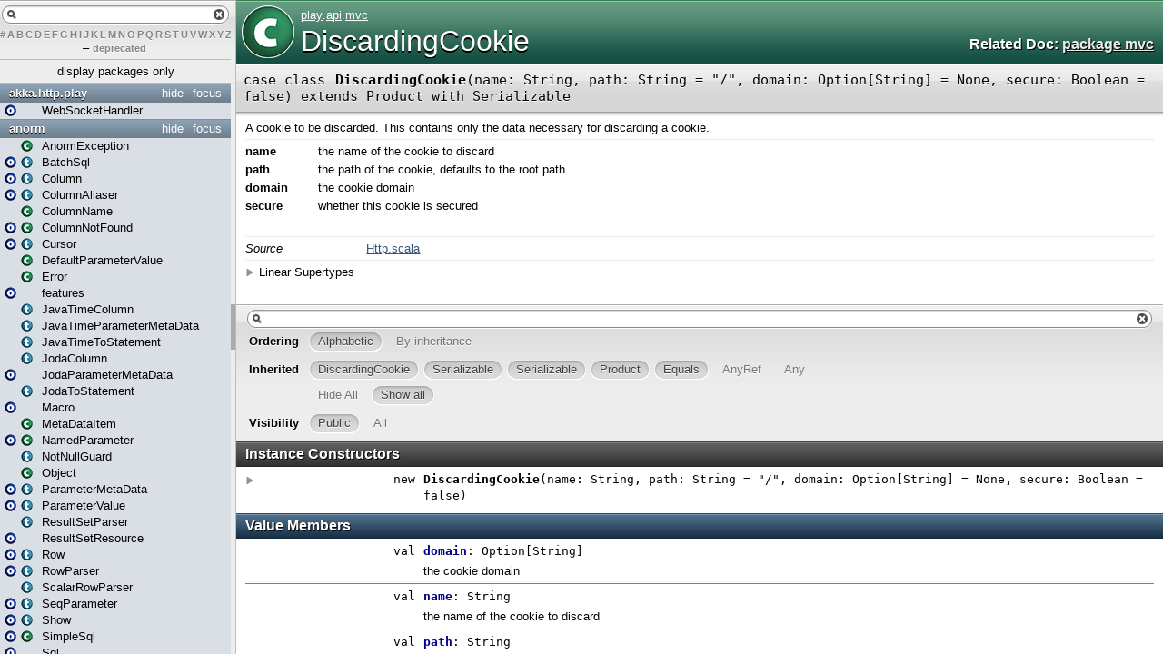

--- FILE ---
content_type: application/javascript
request_url: https://www.playframework.com/documentation/2.5.x/api/scala/index.js
body_size: 11146
content:
Index.PACKAGES = {"play.api.test" : [{"trait" : "play\/api\/test\/DefaultAwaitTimeout.html", "name" : "play.api.test.DefaultAwaitTimeout"}, {"trait" : "play\/api\/test\/EssentialActionCaller.html", "name" : "play.api.test.EssentialActionCaller"}, {"case class" : "play\/api\/test\/FakeApplication.html", "name" : "play.api.test.FakeApplication"}, {"case class" : "play\/api\/test\/FakeHeaders.html", "name" : "play.api.test.FakeHeaders"}, {"object" : "play\/api\/test\/FakeRequest$.html", "case class" : "play\/api\/test\/FakeRequest.html", "name" : "play.api.test.FakeRequest"}, {"trait" : "play\/api\/test\/FutureAwaits.html", "name" : "play.api.test.FutureAwaits"}, {"object" : "play\/api\/test\/Helpers$.html", "name" : "play.api.test.Helpers"}, {"object" : "play\/api\/test\/PlayRunners$.html", "trait" : "play\/api\/test\/PlayRunners.html", "name" : "play.api.test.PlayRunners"}, {"trait" : "play\/api\/test\/PlaySpecification.html", "name" : "play.api.test.PlaySpecification"}, {"trait" : "play\/api\/test\/ResultExtractors.html", "name" : "play.api.test.ResultExtractors"}, {"trait" : "play\/api\/test\/RouteInvokers.html", "name" : "play.api.test.RouteInvokers"}, {"object" : "play\/api\/test\/TestBrowser$.html", "case class" : "play\/api\/test\/TestBrowser.html", "name" : "play.api.test.TestBrowser"}, {"object" : "play\/api\/test\/TestServer$.html", "case class" : "play\/api\/test\/TestServer.html", "name" : "play.api.test.TestServer"}, {"object" : "play\/api\/test\/WebDriverFactory$.html", "name" : "play.api.test.WebDriverFactory"}, {"class" : "play\/api\/test\/WithApplication.html", "name" : "play.api.test.WithApplication"}, {"class" : "play\/api\/test\/WithApplicationLoader.html", "name" : "play.api.test.WithApplicationLoader"}, {"class" : "play\/api\/test\/WithBrowser.html", "name" : "play.api.test.WithBrowser"}, {"class" : "play\/api\/test\/WithServer.html", "name" : "play.api.test.WithServer"}, {"trait" : "play\/api\/test\/Writeables.html", "name" : "play.api.test.Writeables"}, {"object" : "play\/api\/test\/WsTestClient$.html", "trait" : "play\/api\/test\/WsTestClient.html", "name" : "play.api.test.WsTestClient"}], "play.api.routing" : [{"case class" : "play\/api\/routing\/JavaScriptReverseRoute.html", "name" : "play.api.routing.JavaScriptReverseRoute"}, {"object" : "play\/api\/routing\/JavaScriptReverseRouter$.html", "name" : "play.api.routing.JavaScriptReverseRouter"}, {"object" : "play\/api\/routing\/Router$.html", "trait" : "play\/api\/routing\/Router.html", "name" : "play.api.routing.Router"}, {"object" : "play\/api\/routing\/SimpleRouter$.html", "trait" : "play\/api\/routing\/SimpleRouter.html", "name" : "play.api.routing.SimpleRouter"}], "play.api.libs.concurrent" : [{"class" : "play\/api\/libs\/concurrent\/ActorRefProvider.html", "name" : "play.api.libs.concurrent.ActorRefProvider"}, {"object" : "play\/api\/libs\/concurrent\/ActorSystemProvider$.html", "class" : "play\/api\/libs\/concurrent\/ActorSystemProvider.html", "name" : "play.api.libs.concurrent.ActorSystemProvider"}, {"object" : "play\/api\/libs\/concurrent\/Akka$.html", "name" : "play.api.libs.concurrent.Akka"}, {"trait" : "play\/api\/libs\/concurrent\/AkkaComponents.html", "name" : "play.api.libs.concurrent.AkkaComponents"}, {"trait" : "play\/api\/libs\/concurrent\/AkkaGuiceSupport.html", "name" : "play.api.libs.concurrent.AkkaGuiceSupport"}, {"object" : "play\/api\/libs\/concurrent\/Execution$.html", "name" : "play.api.libs.concurrent.Execution"}, {"class" : "play\/api\/libs\/concurrent\/ExecutionContextProvider.html", "name" : "play.api.libs.concurrent.ExecutionContextProvider"}, {"trait" : "play\/api\/libs\/concurrent\/InjectedActorSupport.html", "name" : "play.api.libs.concurrent.InjectedActorSupport"}, {"trait" : "play\/api\/libs\/concurrent\/LowPriorityTimeoutImplicits.html", "name" : "play.api.libs.concurrent.LowPriorityTimeoutImplicits"}, {"class" : "play\/api\/libs\/concurrent\/MaterializerProvider.html", "name" : "play.api.libs.concurrent.MaterializerProvider"}, {"object" : "play\/api\/libs\/concurrent\/Promise$.html", "name" : "play.api.libs.concurrent.Promise"}, {"object" : "play\/api\/libs\/concurrent\/Timeout$.html", "trait" : "play\/api\/libs\/concurrent\/Timeout.html", "name" : "play.api.libs.concurrent.Timeout"}], "play.utils" : [{"object" : "play\/utils\/Colors$.html", "name" : "play.utils.Colors"}, {"object" : "play\/utils\/Conversions$.html", "name" : "play.utils.Conversions"}, {"class" : "play\/utils\/InvalidUriEncodingException.html", "name" : "play.utils.InvalidUriEncodingException"}, {"object" : "play\/utils\/OrderPreserving$.html", "name" : "play.utils.OrderPreserving"}, {"class" : "play\/utils\/ProxyDriver.html", "name" : "play.utils.ProxyDriver"}, {"object" : "play\/utils\/Reflect$.html", "name" : "play.utils.Reflect"}, {"object" : "play\/utils\/Resources$.html", "name" : "play.utils.Resources"}, {"object" : "play\/utils\/Threads$.html", "name" : "play.utils.Threads"}, {"object" : "play\/utils\/UriEncoding$.html", "name" : "play.utils.UriEncoding"}], "play.api.libs.streams.impl" : [{"class" : "play\/api\/libs\/streams\/impl\/PublisherEnumerator.html", "name" : "play.api.libs.streams.impl.PublisherEnumerator"}, {"class" : "play\/api\/libs\/streams\/impl\/SubscriberPublisherProcessor.html", "name" : "play.api.libs.streams.impl.SubscriberPublisherProcessor"}, {"trait" : "play\/api\/libs\/streams\/impl\/SubscriptionHandle.html", "name" : "play.api.libs.streams.impl.SubscriptionHandle"}], "play.core.routing" : [{"case class" : "play\/core\/routing\/DynamicPart.html", "name" : "play.core.routing.DynamicPart"}, {"class" : "play\/core\/routing\/GeneratedRouter.html", "name" : "play.core.routing.GeneratedRouter"}, {"case class" : "play\/core\/routing\/HandlerDef.html", "name" : "play.core.routing.HandlerDef"}, {"trait" : "play\/core\/routing\/HandlerInvoker.html", "name" : "play.core.routing.HandlerInvoker"}, {"object" : "play\/core\/routing\/HandlerInvokerFactory$.html", "trait" : "play\/core\/routing\/HandlerInvokerFactory.html", "name" : "play.core.routing.HandlerInvokerFactory"}, {"object" : "play\/core\/routing\/Include$.html", "class" : "play\/core\/routing\/Include.html", "name" : "play.core.routing.Include"}, {"case class" : "play\/core\/routing\/Param.html", "name" : "play.core.routing.Param"}, {"trait" : "play\/core\/routing\/PathPart.html", "name" : "play.core.routing.PathPart"}, {"case class" : "play\/core\/routing\/PathPattern.html", "name" : "play.core.routing.PathPattern"}, {"object" : "play\/core\/routing\/ReverseRouteContext$.html", "case class" : "play\/core\/routing\/ReverseRouteContext.html", "name" : "play.core.routing.ReverseRouteContext"}, {"object" : "play\/core\/routing\/Route$.html", "name" : "play.core.routing.Route"}, {"case class" : "play\/core\/routing\/RouteParams.html", "name" : "play.core.routing.RouteParams"}, {"case class" : "play\/core\/routing\/StaticPart.html", "name" : "play.core.routing.StaticPart"}], "play.api.inject.guice" : [{"object" : "play\/api\/inject\/guice\/BinderOption$.html", "class" : "play\/api\/inject\/guice\/BinderOption.html", "name" : "play.api.inject.guice.BinderOption"}, {"object" : "play\/api\/inject\/guice\/GuiceableModule$.html", "trait" : "play\/api\/inject\/guice\/GuiceableModule.html", "name" : "play.api.inject.guice.GuiceableModule"}, {"trait" : "play\/api\/inject\/guice\/GuiceableModuleConversions.html", "name" : "play.api.inject.guice.GuiceableModuleConversions"}, {"case class" : "play\/api\/inject\/guice\/GuiceApplicationBuilder.html", "name" : "play.api.inject.guice.GuiceApplicationBuilder"}, {"object" : "play\/api\/inject\/guice\/GuiceApplicationLoader$.html", "class" : "play\/api\/inject\/guice\/GuiceApplicationLoader.html", "name" : "play.api.inject.guice.GuiceApplicationLoader"}, {"class" : "play\/api\/inject\/guice\/GuiceBuilder.html", "name" : "play.api.inject.guice.GuiceBuilder"}, {"class" : "play\/api\/inject\/guice\/GuiceInjector.html", "name" : "play.api.inject.guice.GuiceInjector"}, {"class" : "play\/api\/inject\/guice\/GuiceInjectorBuilder.html", "name" : "play.api.inject.guice.GuiceInjectorBuilder"}, {"object" : "play\/api\/inject\/guice\/GuiceKey$.html", "name" : "play.api.inject.guice.GuiceKey"}, {"class" : "play\/api\/inject\/guice\/GuiceLoadException.html", "name" : "play.api.inject.guice.GuiceLoadException"}], "play.core.server.netty" : [{"object" : "play\/core\/server\/netty\/SynchronousMappedStreams$.html", "name" : "play.core.server.netty.SynchronousMappedStreams"}], "play.api.libs.json.util" : [{"object" : "play\/api\/libs\/json\/util\/LazyHelper$.html", "trait" : "play\/api\/libs\/json\/util\/LazyHelper.html", "name" : "play.api.libs.json.util.LazyHelper"}], "akka.pattern" : [], "play.api.libs.iteratee" : [{"object" : "play\/api\/libs\/iteratee\/CharEncoding$.html", "name" : "play.api.libs.iteratee.CharEncoding"}, {"object" : "play\/api\/libs\/iteratee\/Concurrent$.html", "name" : "play.api.libs.iteratee.Concurrent"}, {"object" : "play\/api\/libs\/iteratee\/Cont$.html", "name" : "play.api.libs.iteratee.Cont"}, {"object" : "play\/api\/libs\/iteratee\/Done$.html", "name" : "play.api.libs.iteratee.Done"}, {"object" : "play\/api\/libs\/iteratee\/Enumeratee$.html", "trait" : "play\/api\/libs\/iteratee\/Enumeratee.html", "name" : "play.api.libs.iteratee.Enumeratee"}, {"object" : "play\/api\/libs\/iteratee\/Enumerator$.html", "trait" : "play\/api\/libs\/iteratee\/Enumerator.html", "name" : "play.api.libs.iteratee.Enumerator"}, {"object" : "play\/api\/libs\/iteratee\/Error$.html", "name" : "play.api.libs.iteratee.Error"}, {"object" : "play\/api\/libs\/iteratee\/Execution$.html", "name" : "play.api.libs.iteratee.Execution"}, {"object" : "play\/api\/libs\/iteratee\/Input$.html", "trait" : "play\/api\/libs\/iteratee\/Input.html", "name" : "play.api.libs.iteratee.Input"}, {"object" : "play\/api\/libs\/iteratee\/Iteratee$.html", "trait" : "play\/api\/libs\/iteratee\/Iteratee.html", "name" : "play.api.libs.iteratee.Iteratee"}, {"class" : "play\/api\/libs\/iteratee\/IterateeException.html", "name" : "play.api.libs.iteratee.IterateeException"}, {"object" : "play\/api\/libs\/iteratee\/Parsing$.html", "name" : "play.api.libs.iteratee.Parsing"}, {"object" : "play\/api\/libs\/iteratee\/Step$.html", "trait" : "play\/api\/libs\/iteratee\/Step.html", "name" : "play.api.libs.iteratee.Step"}, {"object" : "play\/api\/libs\/iteratee\/Traversable$.html", "name" : "play.api.libs.iteratee.Traversable"}], "play.core.formatters" : [{"object" : "play\/core\/formatters\/Multipart$.html", "name" : "play.core.formatters.Multipart"}], "play.api.data.format" : [{"object" : "play\/api\/data\/format\/Formats$.html", "name" : "play.api.data.format.Formats"}, {"trait" : "play\/api\/data\/format\/Formatter.html", "name" : "play.api.data.format.Formatter"}], "play.api.routing.sird" : [{"object" : "play\/api\/routing\/sird\/package$$$amp$.html", "name" : "play.api.routing.sird.&"}, {"class" : "play\/api\/routing\/sird\/OptionalQueryStringParameter.html", "name" : "play.api.routing.sird.OptionalQueryStringParameter"}, {"class" : "play\/api\/routing\/sird\/PathBindableExtractor.html", "name" : "play.api.routing.sird.PathBindableExtractor"}, {"trait" : "play\/api\/routing\/sird\/PathBindableExtractors.html", "name" : "play.api.routing.sird.PathBindableExtractors"}, {"object" : "play\/api\/routing\/sird\/PathExtractor$.html", "class" : "play\/api\/routing\/sird\/PathExtractor.html", "name" : "play.api.routing.sird.PathExtractor"}, {"object" : "play\/api\/routing\/sird\/QueryStringParameterExtractor$.html", "trait" : "play\/api\/routing\/sird\/QueryStringParameterExtractor.html", "name" : "play.api.routing.sird.QueryStringParameterExtractor"}, {"class" : "play\/api\/routing\/sird\/RequestMethodExtractor.html", "name" : "play.api.routing.sird.RequestMethodExtractor"}, {"trait" : "play\/api\/routing\/sird\/RequestMethodExtractors.html", "name" : "play.api.routing.sird.RequestMethodExtractors"}, {"class" : "play\/api\/routing\/sird\/RequiredQueryStringParameter.html", "name" : "play.api.routing.sird.RequiredQueryStringParameter"}, {"class" : "play\/api\/routing\/sird\/SeqQueryStringParameter.html", "name" : "play.api.routing.sird.SeqQueryStringParameter"}, {"class" : "play\/api\/routing\/sird\/package$$UrlContext.html", "name" : "play.api.routing.sird.UrlContext"}], "play.api.libs.ws.ning" : [{"class" : "play\/api\/libs\/ws\/ning\/NingAsyncHttpClientConfigBuilder.html", "name" : "play.api.libs.ws.ning.NingAsyncHttpClientConfigBuilder"}, {"object" : "play\/api\/libs\/ws\/ning\/NingWSClient$.html", "case class" : "play\/api\/libs\/ws\/ning\/NingWSClient.html", "name" : "play.api.libs.ws.ning.NingWSClient"}, {"case class" : "play\/api\/libs\/ws\/ning\/NingWSClientConfig.html", "name" : "play.api.libs.ws.ning.NingWSClientConfig"}, {"object" : "play\/api\/libs\/ws\/ning\/NingWSClientConfigFactory$.html", "name" : "play.api.libs.ws.ning.NingWSClientConfigFactory"}, {"trait" : "play\/api\/libs\/ws\/ning\/NingWSComponents.html", "name" : "play.api.libs.ws.ning.NingWSComponents"}], "play.api.mvc" : [{"trait" : "play\/api\/mvc\/AcceptExtractors.html", "name" : "play.api.mvc.AcceptExtractors"}, {"case class" : "play\/api\/mvc\/Accepting.html", "name" : "play.api.mvc.Accepting"}, {"object" : "play\/api\/mvc\/Action$.html", "trait" : "play\/api\/mvc\/Action.html", "name" : "play.api.mvc.Action"}, {"trait" : "play\/api\/mvc\/ActionBuilder.html", "name" : "play.api.mvc.ActionBuilder"}, {"trait" : "play\/api\/mvc\/ActionFilter.html", "name" : "play.api.mvc.ActionFilter"}, {"trait" : "play\/api\/mvc\/ActionFunction.html", "name" : "play.api.mvc.ActionFunction"}, {"trait" : "play\/api\/mvc\/ActionRefiner.html", "name" : "play.api.mvc.ActionRefiner"}, {"trait" : "play\/api\/mvc\/ActionTransformer.html", "name" : "play.api.mvc.ActionTransformer"}, {"trait" : "play\/api\/mvc\/AnyContent.html", "name" : "play.api.mvc.AnyContent"}, {"object" : "play\/api\/mvc\/AnyContentAsEmpty$.html", "name" : "play.api.mvc.AnyContentAsEmpty"}, {"case class" : "play\/api\/mvc\/AnyContentAsFormUrlEncoded.html", "name" : "play.api.mvc.AnyContentAsFormUrlEncoded"}, {"case class" : "play\/api\/mvc\/AnyContentAsJson.html", "name" : "play.api.mvc.AnyContentAsJson"}, {"case class" : "play\/api\/mvc\/AnyContentAsMultipartFormData.html", "name" : "play.api.mvc.AnyContentAsMultipartFormData"}, {"case class" : "play\/api\/mvc\/AnyContentAsRaw.html", "name" : "play.api.mvc.AnyContentAsRaw"}, {"case class" : "play\/api\/mvc\/AnyContentAsText.html", "name" : "play.api.mvc.AnyContentAsText"}, {"case class" : "play\/api\/mvc\/AnyContentAsXml.html", "name" : "play.api.mvc.AnyContentAsXml"}, {"object" : "play\/api\/mvc\/BodyParser$.html", "trait" : "play\/api\/mvc\/BodyParser.html", "name" : "play.api.mvc.BodyParser"}, {"object" : "play\/api\/mvc\/BodyParsers$.html", "trait" : "play\/api\/mvc\/BodyParsers.html", "name" : "play.api.mvc.BodyParsers"}, {"case class" : "play\/api\/mvc\/Call.html", "name" : "play.api.mvc.Call"}, {"object" : "play\/api\/mvc\/Codec$.html", "case class" : "play\/api\/mvc\/Codec.html", "name" : "play.api.mvc.Codec"}, {"trait" : "play\/api\/mvc\/Controller.html", "name" : "play.api.mvc.Controller"}, {"object" : "play\/api\/mvc\/Cookie$.html", "case class" : "play\/api\/mvc\/Cookie.html", "name" : "play.api.mvc.Cookie"}, {"trait" : "play\/api\/mvc\/CookieBaker.html", "name" : "play.api.mvc.CookieBaker"}, {"object" : "play\/api\/mvc\/Cookies$.html", "trait" : "play\/api\/mvc\/Cookies.html", "name" : "play.api.mvc.Cookies"}, {"case class" : "play\/api\/mvc\/DiscardingCookie.html", "name" : "play.api.mvc.DiscardingCookie"}, {"object" : "play\/api\/mvc\/EssentialAction$.html", "trait" : "play\/api\/mvc\/EssentialAction.html", "name" : "play.api.mvc.EssentialAction"}, {"trait" : "play\/api\/mvc\/EssentialFilter.html", "name" : "play.api.mvc.EssentialFilter"}, {"object" : "play\/api\/mvc\/Filter$.html", "trait" : "play\/api\/mvc\/Filter.html", "name" : "play.api.mvc.Filter"}, {"object" : "play\/api\/mvc\/FilterChain$.html", "name" : "play.api.mvc.FilterChain"}, {"object" : "play\/api\/mvc\/Filters$.html", "name" : "play.api.mvc.Filters"}, {"object" : "play\/api\/mvc\/Flash$.html", "case class" : "play\/api\/mvc\/Flash.html", "name" : "play.api.mvc.Flash"}, {"trait" : "play\/api\/mvc\/Handler.html", "name" : "play.api.mvc.Handler"}, {"object" : "play\/api\/mvc\/Headers$.html", "class" : "play\/api\/mvc\/Headers.html", "name" : "play.api.mvc.Headers"}, {"object" : "play\/api\/mvc\/JavascriptLiteral$.html", "trait" : "play\/api\/mvc\/JavascriptLiteral.html", "name" : "play.api.mvc.JavascriptLiteral"}, {"trait" : "play\/api\/mvc\/LegacyI18nSupport.html", "name" : "play.api.mvc.LegacyI18nSupport"}, {"case class" : "play\/api\/mvc\/MaxSizeExceeded.html", "name" : "play.api.mvc.MaxSizeExceeded"}, {"object" : "play\/api\/mvc\/MaxSizeNotExceeded$.html", "name" : "play.api.mvc.MaxSizeNotExceeded"}, {"trait" : "play\/api\/mvc\/MaxSizeStatus.html", "name" : "play.api.mvc.MaxSizeStatus"}, {"object" : "play\/api\/mvc\/MultipartFormData$.html", "case class" : "play\/api\/mvc\/MultipartFormData.html", "name" : "play.api.mvc.MultipartFormData"}, {"object" : "play\/api\/mvc\/PathBindable$.html", "trait" : "play\/api\/mvc\/PathBindable.html", "name" : "play.api.mvc.PathBindable"}, {"object" : "play\/api\/mvc\/QueryStringBindable$.html", "trait" : "play\/api\/mvc\/QueryStringBindable.html", "name" : "play.api.mvc.QueryStringBindable"}, {"object" : "play\/api\/mvc\/RangeResult$.html", "name" : "play.api.mvc.RangeResult"}, {"case class" : "play\/api\/mvc\/RawBuffer.html", "name" : "play.api.mvc.RawBuffer"}, {"trait" : "play\/api\/mvc\/Rendering.html", "name" : "play.api.mvc.Rendering"}, {"object" : "play\/api\/mvc\/Request$.html", "trait" : "play\/api\/mvc\/Request.html", "name" : "play.api.mvc.Request"}, {"trait" : "play\/api\/mvc\/RequestExtractors.html", "name" : "play.api.mvc.RequestExtractors"}, {"object" : "play\/api\/mvc\/RequestHeader$.html", "trait" : "play\/api\/mvc\/RequestHeader.html", "name" : "play.api.mvc.RequestHeader"}, {"trait" : "play\/api\/mvc\/RequestTaggingHandler.html", "name" : "play.api.mvc.RequestTaggingHandler"}, {"object" : "play\/api\/mvc\/ResponseHeader$.html", "class" : "play\/api\/mvc\/ResponseHeader.html", "name" : "play.api.mvc.ResponseHeader"}, {"case class" : "play\/api\/mvc\/Result.html", "name" : "play.api.mvc.Result"}, {"object" : "play\/api\/mvc\/Results$.html", "trait" : "play\/api\/mvc\/Results.html", "name" : "play.api.mvc.Results"}, {"object" : "play\/api\/mvc\/Security$.html", "name" : "play.api.mvc.Security"}, {"object" : "play\/api\/mvc\/Session$.html", "case class" : "play\/api\/mvc\/Session.html", "name" : "play.api.mvc.Session"}, {"object" : "play\/api\/mvc\/package$$Socket$.html", "name" : "play.api.mvc.Socket"}, {"object" : "play\/api\/mvc\/WebSocket$.html", "trait" : "play\/api\/mvc\/WebSocket.html", "name" : "play.api.mvc.WebSocket"}, {"class" : "play\/api\/mvc\/WithFilters.html", "name" : "play.api.mvc.WithFilters"}, {"class" : "play\/api\/mvc\/WrappedRequest.html", "name" : "play.api.mvc.WrappedRequest"}], "play.api.http.websocket" : [{"case class" : "play\/api\/http\/websocket\/BinaryMessage.html", "name" : "play.api.http.websocket.BinaryMessage"}, {"object" : "play\/api\/http\/websocket\/CloseCodes$.html", "name" : "play.api.http.websocket.CloseCodes"}, {"object" : "play\/api\/http\/websocket\/CloseMessage$.html", "case class" : "play\/api\/http\/websocket\/CloseMessage.html", "name" : "play.api.http.websocket.CloseMessage"}, {"trait" : "play\/api\/http\/websocket\/Message.html", "name" : "play.api.http.websocket.Message"}, {"case class" : "play\/api\/http\/websocket\/PingMessage.html", "name" : "play.api.http.websocket.PingMessage"}, {"case class" : "play\/api\/http\/websocket\/PongMessage.html", "name" : "play.api.http.websocket.PongMessage"}, {"case class" : "play\/api\/http\/websocket\/TextMessage.html", "name" : "play.api.http.websocket.TextMessage"}, {"case class" : "play\/api\/http\/websocket\/WebSocketCloseException.html", "name" : "play.api.http.websocket.WebSocketCloseException"}], "views.html.play20" : [{"object" : "views\/html\/play20\/manual$.html", "name" : "views.html.play20.manual"}, {"object" : "views\/html\/play20\/manual_Scope0$.html", "name" : "views.html.play20.manual_Scope0"}, {"object" : "views\/html\/play20\/welcome$.html", "name" : "views.html.play20.welcome"}, {"object" : "views\/html\/play20\/welcome_Scope0$.html", "name" : "views.html.play20.welcome_Scope0"}], "play" : [], "play.twirl.api" : [{"trait" : "play\/twirl\/api\/Appendable.html", "name" : "play.twirl.api.Appendable"}, {"case class" : "play\/twirl\/api\/BaseScalaTemplate.html", "name" : "play.twirl.api.BaseScalaTemplate"}, {"class" : "play\/twirl\/api\/BufferedContent.html", "name" : "play.twirl.api.BufferedContent"}, {"trait" : "play\/twirl\/api\/Content.html", "name" : "play.twirl.api.Content"}, {"trait" : "play\/twirl\/api\/Format.html", "name" : "play.twirl.api.Format"}, {"object" : "play\/twirl\/api\/Formats$.html", "name" : "play.twirl.api.Formats"}, {"object" : "play\/twirl\/api\/Html$.html", "class" : "play\/twirl\/api\/Html.html", "name" : "play.twirl.api.Html"}, {"object" : "play\/twirl\/api\/HtmlFormat$.html", "name" : "play.twirl.api.HtmlFormat"}, {"object" : "play\/twirl\/api\/JavaScript$.html", "class" : "play\/twirl\/api\/JavaScript.html", "name" : "play.twirl.api.JavaScript"}, {"object" : "play\/twirl\/api\/JavaScriptFormat$.html", "name" : "play.twirl.api.JavaScriptFormat"}, {"object" : "play\/twirl\/api\/MimeTypes$.html", "name" : "play.twirl.api.MimeTypes"}, {"trait" : "play\/twirl\/api\/Template0.html", "name" : "play.twirl.api.Template0"}, {"trait" : "play\/twirl\/api\/Template1.html", "name" : "play.twirl.api.Template1"}, {"trait" : "play\/twirl\/api\/Template10.html", "name" : "play.twirl.api.Template10"}, {"trait" : "play\/twirl\/api\/Template11.html", "name" : "play.twirl.api.Template11"}, {"trait" : "play\/twirl\/api\/Template12.html", "name" : "play.twirl.api.Template12"}, {"trait" : "play\/twirl\/api\/Template13.html", "name" : "play.twirl.api.Template13"}, {"trait" : "play\/twirl\/api\/Template14.html", "name" : "play.twirl.api.Template14"}, {"trait" : "play\/twirl\/api\/Template15.html", "name" : "play.twirl.api.Template15"}, {"trait" : "play\/twirl\/api\/Template16.html", "name" : "play.twirl.api.Template16"}, {"trait" : "play\/twirl\/api\/Template17.html", "name" : "play.twirl.api.Template17"}, {"trait" : "play\/twirl\/api\/Template18.html", "name" : "play.twirl.api.Template18"}, {"trait" : "play\/twirl\/api\/Template19.html", "name" : "play.twirl.api.Template19"}, {"trait" : "play\/twirl\/api\/Template2.html", "name" : "play.twirl.api.Template2"}, {"trait" : "play\/twirl\/api\/Template20.html", "name" : "play.twirl.api.Template20"}, {"trait" : "play\/twirl\/api\/Template21.html", "name" : "play.twirl.api.Template21"}, {"trait" : "play\/twirl\/api\/Template22.html", "name" : "play.twirl.api.Template22"}, {"trait" : "play\/twirl\/api\/Template3.html", "name" : "play.twirl.api.Template3"}, {"trait" : "play\/twirl\/api\/Template4.html", "name" : "play.twirl.api.Template4"}, {"trait" : "play\/twirl\/api\/Template5.html", "name" : "play.twirl.api.Template5"}, {"trait" : "play\/twirl\/api\/Template6.html", "name" : "play.twirl.api.Template6"}, {"trait" : "play\/twirl\/api\/Template7.html", "name" : "play.twirl.api.Template7"}, {"trait" : "play\/twirl\/api\/Template8.html", "name" : "play.twirl.api.Template8"}, {"trait" : "play\/twirl\/api\/Template9.html", "name" : "play.twirl.api.Template9"}, {"object" : "play\/twirl\/api\/TemplateMagic$.html", "name" : "play.twirl.api.TemplateMagic"}, {"object" : "play\/twirl\/api\/Txt$.html", "class" : "play\/twirl\/api\/Txt.html", "name" : "play.twirl.api.Txt"}, {"object" : "play\/twirl\/api\/TxtFormat$.html", "name" : "play.twirl.api.TxtFormat"}, {"object" : "play\/twirl\/api\/Xml$.html", "class" : "play\/twirl\/api\/Xml.html", "name" : "play.twirl.api.Xml"}, {"object" : "play\/twirl\/api\/XmlFormat$.html", "name" : "play.twirl.api.XmlFormat"}], "play.api.http" : [{"case class" : "play\/api\/http\/ActionCompositionConfiguration.html", "name" : "play.api.http.ActionCompositionConfiguration"}, {"object" : "play\/api\/http\/ActionCreator$.html", "name" : "play.api.http.ActionCreator"}, {"object" : "play\/api\/http\/ContentTypeOf$.html", "case class" : "play\/api\/http\/ContentTypeOf.html", "name" : "play.api.http.ContentTypeOf"}, {"object" : "play\/api\/http\/ContentTypes$.html", "trait" : "play\/api\/http\/ContentTypes.html", "name" : "play.api.http.ContentTypes"}, {"case class" : "play\/api\/http\/CookiesConfiguration.html", "name" : "play.api.http.CookiesConfiguration"}, {"trait" : "play\/api\/http\/DefaultContentTypeOfs.html", "name" : "play.api.http.DefaultContentTypeOfs"}, {"object" : "play\/api\/http\/DefaultHttpErrorHandler$.html", "class" : "play\/api\/http\/DefaultHttpErrorHandler.html", "name" : "play.api.http.DefaultHttpErrorHandler"}, {"class" : "play\/api\/http\/DefaultHttpFilters.html", "name" : "play.api.http.DefaultHttpFilters"}, {"class" : "play\/api\/http\/DefaultHttpRequestHandler.html", "name" : "play.api.http.DefaultHttpRequestHandler"}, {"trait" : "play\/api\/http\/DefaultWriteables.html", "name" : "play.api.http.DefaultWriteables"}, {"case class" : "play\/api\/http\/FlashConfiguration.html", "name" : "play.api.http.FlashConfiguration"}, {"class" : "play\/api\/http\/GlobalSettingsHttpRequestHandler.html", "name" : "play.api.http.GlobalSettingsHttpRequestHandler"}, {"object" : "play\/api\/http\/HeaderNames$.html", "trait" : "play\/api\/http\/HeaderNames.html", "name" : "play.api.http.HeaderNames"}, {"object" : "play\/api\/http\/HttpChunk$.html", "trait" : "play\/api\/http\/HttpChunk.html", "name" : "play.api.http.HttpChunk"}, {"object" : "play\/api\/http\/HttpConfiguration$.html", "case class" : "play\/api\/http\/HttpConfiguration.html", "name" : "play.api.http.HttpConfiguration"}, {"object" : "play\/api\/http\/HttpEntity$.html", "trait" : "play\/api\/http\/HttpEntity.html", "name" : "play.api.http.HttpEntity"}, {"case class" : "play\/api\/http\/HttpErrorConfig.html", "name" : "play.api.http.HttpErrorConfig"}, {"object" : "play\/api\/http\/HttpErrorHandler$.html", "trait" : "play\/api\/http\/HttpErrorHandler.html", "name" : "play.api.http.HttpErrorHandler"}, {"object" : "play\/api\/http\/HttpErrorHandlerExceptions$.html", "name" : "play.api.http.HttpErrorHandlerExceptions"}, {"object" : "play\/api\/http\/HttpFilters$.html", "trait" : "play\/api\/http\/HttpFilters.html", "name" : "play.api.http.HttpFilters"}, {"object" : "play\/api\/http\/HttpProtocol$.html", "trait" : "play\/api\/http\/HttpProtocol.html", "name" : "play.api.http.HttpProtocol"}, {"object" : "play\/api\/http\/HttpRequestHandler$.html", "trait" : "play\/api\/http\/HttpRequestHandler.html", "name" : "play.api.http.HttpRequestHandler"}, {"object" : "play\/api\/http\/HttpVerbs$.html", "trait" : "play\/api\/http\/HttpVerbs.html", "name" : "play.api.http.HttpVerbs"}, {"class" : "play\/api\/http\/JavaCompatibleHttpRequestHandler.html", "name" : "play.api.http.JavaCompatibleHttpRequestHandler"}, {"class" : "play\/api\/http\/JavaHttpFiltersAdapter.html", "name" : "play.api.http.JavaHttpFiltersAdapter"}, {"class" : "play\/api\/http\/JavaHttpFiltersDelegate.html", "name" : "play.api.http.JavaHttpFiltersDelegate"}, {"object" : "play\/api\/http\/LazyHttpErrorHandler$.html", "name" : "play.api.http.LazyHttpErrorHandler"}, {"trait" : "play\/api\/http\/LowPriorityWriteables.html", "name" : "play.api.http.LowPriorityWriteables"}, {"object" : "play\/api\/http\/MediaRange$.html", "class" : "play\/api\/http\/MediaRange.html", "name" : "play.api.http.MediaRange"}, {"object" : "play\/api\/http\/MediaType$.html", "case class" : "play\/api\/http\/MediaType.html", "name" : "play.api.http.MediaType"}, {"object" : "play\/api\/http\/MimeTypes$.html", "trait" : "play\/api\/http\/MimeTypes.html", "name" : "play.api.http.MimeTypes"}, {"object" : "play\/api\/http\/NoHttpFilters$.html", "class" : "play\/api\/http\/NoHttpFilters.html", "name" : "play.api.http.NoHttpFilters"}, {"object" : "play\/api\/http\/NotImplementedHttpRequestHandler$.html", "name" : "play.api.http.NotImplementedHttpRequestHandler"}, {"case class" : "play\/api\/http\/ParserConfiguration.html", "name" : "play.api.http.ParserConfiguration"}, {"class" : "play\/api\/http\/Port.html", "name" : "play.api.http.Port"}, {"case class" : "play\/api\/http\/SessionConfiguration.html", "name" : "play.api.http.SessionConfiguration"}, {"object" : "play\/api\/http\/Status$.html", "trait" : "play\/api\/http\/Status.html", "name" : "play.api.http.Status"}, {"object" : "play\/api\/http\/Writeable$.html", "class" : "play\/api\/http\/Writeable.html", "name" : "play.api.http.Writeable"}], "akka" : [], "play.api.db.evolutions" : [{"class" : "play\/api\/db\/evolutions\/ApplicationEvolutions.html", "name" : "play.api.db.evolutions.ApplicationEvolutions"}, {"class" : "play\/api\/db\/evolutions\/ApplicationEvolutionsProvider.html", "name" : "play.api.db.evolutions.ApplicationEvolutionsProvider"}, {"object" : "play\/api\/db\/evolutions\/ClassLoaderEvolutionsReader$.html", "class" : "play\/api\/db\/evolutions\/ClassLoaderEvolutionsReader.html", "name" : "play.api.db.evolutions.ClassLoaderEvolutionsReader"}, {"class" : "play\/api\/db\/evolutions\/DatabaseEvolutions.html", "name" : "play.api.db.evolutions.DatabaseEvolutions"}, {"class" : "play\/api\/db\/evolutions\/DefaultEvolutionsApi.html", "name" : "play.api.db.evolutions.DefaultEvolutionsApi"}, {"class" : "play\/api\/db\/evolutions\/DefaultEvolutionsConfig.html", "name" : "play.api.db.evolutions.DefaultEvolutionsConfig"}, {"class" : "play\/api\/db\/evolutions\/DefaultEvolutionsConfigParser.html", "name" : "play.api.db.evolutions.DefaultEvolutionsConfigParser"}, {"case class" : "play\/api\/db\/evolutions\/DefaultEvolutionsDatasourceConfig.html", "name" : "play.api.db.evolutions.DefaultEvolutionsDatasourceConfig"}, {"case class" : "play\/api\/db\/evolutions\/DownScript.html", "name" : "play.api.db.evolutions.DownScript"}, {"class" : "play\/api\/db\/evolutions\/DynamicEvolutions.html", "name" : "play.api.db.evolutions.DynamicEvolutions"}, {"class" : "play\/api\/db\/evolutions\/EnvironmentEvolutionsReader.html", "name" : "play.api.db.evolutions.EnvironmentEvolutionsReader"}, {"case class" : "play\/api\/db\/evolutions\/Evolution.html", "name" : "play.api.db.evolutions.Evolution"}, {"object" : "play\/api\/db\/evolutions\/Evolutions$.html", "name" : "play.api.db.evolutions.Evolutions"}, {"trait" : "play\/api\/db\/evolutions\/EvolutionsApi.html", "name" : "play.api.db.evolutions.EvolutionsApi"}, {"trait" : "play\/api\/db\/evolutions\/EvolutionsComponents.html", "name" : "play.api.db.evolutions.EvolutionsComponents"}, {"trait" : "play\/api\/db\/evolutions\/EvolutionsConfig.html", "name" : "play.api.db.evolutions.EvolutionsConfig"}, {"trait" : "play\/api\/db\/evolutions\/EvolutionsDatasourceConfig.html", "name" : "play.api.db.evolutions.EvolutionsDatasourceConfig"}, {"class" : "play\/api\/db\/evolutions\/EvolutionsModule.html", "name" : "play.api.db.evolutions.EvolutionsModule"}, {"trait" : "play\/api\/db\/evolutions\/EvolutionsReader.html", "name" : "play.api.db.evolutions.EvolutionsReader"}, {"class" : "play\/api\/db\/evolutions\/EvolutionsWebCommands.html", "name" : "play.api.db.evolutions.EvolutionsWebCommands"}, {"case class" : "play\/api\/db\/evolutions\/InconsistentDatabase.html", "name" : "play.api.db.evolutions.InconsistentDatabase"}, {"case class" : "play\/api\/db\/evolutions\/InvalidDatabaseRevision.html", "name" : "play.api.db.evolutions.InvalidDatabaseRevision"}, {"object" : "play\/api\/db\/evolutions\/OfflineEvolutions$.html", "name" : "play.api.db.evolutions.OfflineEvolutions"}, {"class" : "play\/api\/db\/evolutions\/ResourceEvolutionsReader.html", "name" : "play.api.db.evolutions.ResourceEvolutionsReader"}, {"trait" : "play\/api\/db\/evolutions\/Script.html", "name" : "play.api.db.evolutions.Script"}, {"object" : "play\/api\/db\/evolutions\/SimpleEvolutionsReader$.html", "class" : "play\/api\/db\/evolutions\/SimpleEvolutionsReader.html", "name" : "play.api.db.evolutions.SimpleEvolutionsReader"}, {"object" : "play\/api\/db\/evolutions\/ThisClassLoaderEvolutionsReader$.html", "name" : "play.api.db.evolutions.ThisClassLoaderEvolutionsReader"}, {"case class" : "play\/api\/db\/evolutions\/UpScript.html", "name" : "play.api.db.evolutions.UpScript"}], "play.api.cache" : [{"object" : "play\/api\/cache\/Cache$.html", "name" : "play.api.cache.Cache"}, {"trait" : "play\/api\/cache\/CacheApi.html", "name" : "play.api.cache.CacheApi"}, {"object" : "play\/api\/cache\/Cached$.html", "class" : "play\/api\/cache\/Cached.html", "name" : "play.api.cache.Cached"}, {"class" : "play\/api\/cache\/CachedBuilder.html", "name" : "play.api.cache.CachedBuilder"}, {"class" : "play\/api\/cache\/CacheManagerProvider.html", "name" : "play.api.cache.CacheManagerProvider"}, {"class" : "play\/api\/cache\/EhCacheApi.html", "name" : "play.api.cache.EhCacheApi"}, {"trait" : "play\/api\/cache\/EhCacheComponents.html", "name" : "play.api.cache.EhCacheComponents"}, {"class" : "play\/api\/cache\/EhCacheModule.html", "name" : "play.api.cache.EhCacheModule"}, {"class" : "play\/api\/cache\/UnboundCachedBuilder.html", "name" : "play.api.cache.UnboundCachedBuilder"}], "views.html.helper" : [{"object" : "views\/html\/helper\/checkbox$.html", "name" : "views.html.helper.checkbox"}, {"object" : "views\/html\/helper\/checkbox_Scope0$.html", "name" : "views.html.helper.checkbox_Scope0"}, {"object" : "views\/html\/helper\/CSRF$.html", "name" : "views.html.helper.CSRF"}, {"object" : "views\/html\/helper\/defaultFieldConstructor$.html", "name" : "views.html.helper.defaultFieldConstructor"}, {"object" : "views\/html\/helper\/defaultFieldConstructor_Scope0$.html", "name" : "views.html.helper.defaultFieldConstructor_Scope0"}, {"object" : "views\/html\/helper\/FieldConstructor$.html", "trait" : "views\/html\/helper\/FieldConstructor.html", "name" : "views.html.helper.FieldConstructor"}, {"case class" : "views\/html\/helper\/FieldElements.html", "name" : "views.html.helper.FieldElements"}, {"object" : "views\/html\/helper\/form$.html", "name" : "views.html.helper.form"}, {"object" : "views\/html\/helper\/form_Scope0$.html", "name" : "views.html.helper.form_Scope0"}, {"object" : "views\/html\/helper\/Implicits$.html", "name" : "views.html.helper.Implicits"}, {"object" : "views\/html\/helper\/input$.html", "name" : "views.html.helper.input"}, {"object" : "views\/html\/helper\/input_Scope0$.html", "name" : "views.html.helper.input_Scope0"}, {"object" : "views\/html\/helper\/inputCheckboxGroup$.html", "name" : "views.html.helper.inputCheckboxGroup"}, {"object" : "views\/html\/helper\/inputCheckboxGroup_Scope0$.html", "name" : "views.html.helper.inputCheckboxGroup_Scope0"}, {"object" : "views\/html\/helper\/inputDate$.html", "name" : "views.html.helper.inputDate"}, {"object" : "views\/html\/helper\/inputDate_Scope0$.html", "name" : "views.html.helper.inputDate_Scope0"}, {"object" : "views\/html\/helper\/inputFile$.html", "name" : "views.html.helper.inputFile"}, {"object" : "views\/html\/helper\/inputFile_Scope0$.html", "name" : "views.html.helper.inputFile_Scope0"}, {"object" : "views\/html\/helper\/inputPassword$.html", "name" : "views.html.helper.inputPassword"}, {"object" : "views\/html\/helper\/inputPassword_Scope0$.html", "name" : "views.html.helper.inputPassword_Scope0"}, {"object" : "views\/html\/helper\/inputRadioGroup$.html", "name" : "views.html.helper.inputRadioGroup"}, {"object" : "views\/html\/helper\/inputRadioGroup_Scope0$.html", "name" : "views.html.helper.inputRadioGroup_Scope0"}, {"object" : "views\/html\/helper\/inputText$.html", "name" : "views.html.helper.inputText"}, {"object" : "views\/html\/helper\/inputText_Scope0$.html", "name" : "views.html.helper.inputText_Scope0"}, {"object" : "views\/html\/helper\/javascriptRouter$.html", "name" : "views.html.helper.javascriptRouter"}, {"object" : "views\/html\/helper\/javascriptRouter_Scope0$.html", "name" : "views.html.helper.javascriptRouter_Scope0"}, {"object" : "views\/html\/helper\/jsloader$.html", "name" : "views.html.helper.jsloader"}, {"object" : "views\/html\/helper\/jsloader_Scope0$.html", "name" : "views.html.helper.jsloader_Scope0"}, {"object" : "views\/html\/helper\/options$.html", "name" : "views.html.helper.options"}, {"object" : "views\/html\/helper\/repeat$.html", "name" : "views.html.helper.repeat"}, {"trait" : "views\/html\/helper\/RepeatHelper.html", "name" : "views.html.helper.RepeatHelper"}, {"object" : "views\/html\/helper\/repeatWithIndex$.html", "name" : "views.html.helper.repeatWithIndex"}, {"object" : "views\/html\/helper\/requireJs$.html", "name" : "views.html.helper.requireJs"}, {"object" : "views\/html\/helper\/requireJs_Scope0$.html", "name" : "views.html.helper.requireJs_Scope0"}, {"object" : "views\/html\/helper\/select$.html", "name" : "views.html.helper.select"}, {"object" : "views\/html\/helper\/select_Scope0$.html", "name" : "views.html.helper.select_Scope0"}, {"object" : "views\/html\/helper\/textarea$.html", "name" : "views.html.helper.textarea"}, {"object" : "views\/html\/helper\/textarea_Scope0$.html", "name" : "views.html.helper.textarea_Scope0"}], "play.api.db.slick" : [{"object" : "play\/api\/db\/slick\/DatabaseConfigProvider$.html", "trait" : "play\/api\/db\/slick\/DatabaseConfigProvider.html", "name" : "play.api.db.slick.DatabaseConfigProvider"}, {"case class" : "play\/api\/db\/slick\/DbName.html", "name" : "play.api.db.slick.DbName"}, {"object" : "play\/api\/db\/slick\/DefaultSlickApi$.html", "class" : "play\/api\/db\/slick\/DefaultSlickApi.html", "name" : "play.api.db.slick.DefaultSlickApi"}, {"trait" : "play\/api\/db\/slick\/HasDatabaseConfig.html", "name" : "play.api.db.slick.HasDatabaseConfig"}, {"trait" : "play\/api\/db\/slick\/HasDatabaseConfigProvider.html", "name" : "play.api.db.slick.HasDatabaseConfigProvider"}, {"class" : "play\/api\/db\/slick\/NamedDatabaseConfigProvider.html", "name" : "play.api.db.slick.NamedDatabaseConfigProvider"}, {"trait" : "play\/api\/db\/slick\/SlickApi.html", "name" : "play.api.db.slick.SlickApi"}, {"trait" : "play\/api\/db\/slick\/SlickComponents.html", "name" : "play.api.db.slick.SlickComponents"}, {"object" : "play\/api\/db\/slick\/SlickModule$.html", "class" : "play\/api\/db\/slick\/SlickModule.html", "name" : "play.api.db.slick.SlickModule"}], "play.core.server.common" : [{"case class" : "play\/core\/server\/common\/ConnectionInfo.html", "name" : "play.core.server.common.ConnectionInfo"}, {"class" : "play\/core\/server\/common\/ServerResultException.html", "name" : "play.core.server.common.ServerResultException"}, {"object" : "play\/core\/server\/common\/ServerResultUtils$.html", "name" : "play.core.server.common.ServerResultUtils"}, {"object" : "play\/core\/server\/common\/WebSocketFlowHandler$.html", "name" : "play.core.server.common.WebSocketFlowHandler"}], "controllers" : [{"object" : "controllers\/Assets$.html", "class" : "controllers\/Assets.html", "name" : "controllers.Assets"}, {"class" : "controllers\/AssetsBuilder.html", "name" : "controllers.AssetsBuilder"}, {"object" : "controllers\/Default$.html", "class" : "controllers\/Default.html", "name" : "controllers.Default"}, {"class" : "controllers\/ExternalAssets.html", "name" : "controllers.ExternalAssets"}], "play.api.inject" : [{"trait" : "play\/api\/inject\/ApplicationLifecycle.html", "name" : "play.api.inject.ApplicationLifecycle"}, {"case class" : "play\/api\/inject\/Binding.html", "name" : "play.api.inject.Binding"}, {"object" : "play\/api\/inject\/BindingKey$.html", "case class" : "play\/api\/inject\/BindingKey.html", "name" : "play.api.inject.BindingKey"}, {"case class" : "play\/api\/inject\/BindingKeyTarget.html", "name" : "play.api.inject.BindingKeyTarget"}, {"trait" : "play\/api\/inject\/BindingTarget.html", "name" : "play.api.inject.BindingTarget"}, {"class" : "play\/api\/inject\/BuiltinModule.html", "name" : "play.api.inject.BuiltinModule"}, {"class" : "play\/api\/inject\/ConfigurationProvider.html", "name" : "play.api.inject.ConfigurationProvider"}, {"case class" : "play\/api\/inject\/ConstructionTarget.html", "name" : "play.api.inject.ConstructionTarget"}, {"class" : "play\/api\/inject\/DefaultApplicationLifecycle.html", "name" : "play.api.inject.DefaultApplicationLifecycle"}, {"trait" : "play\/api\/inject\/Injector.html", "name" : "play.api.inject.Injector"}, {"class" : "play\/api\/inject\/Module.html", "name" : "play.api.inject.Module"}, {"object" : "play\/api\/inject\/Modules$.html", "name" : "play.api.inject.Modules"}, {"object" : "play\/api\/inject\/NewInstanceInjector$.html", "name" : "play.api.inject.NewInstanceInjector"}, {"case class" : "play\/api\/inject\/ProviderConstructionTarget.html", "name" : "play.api.inject.ProviderConstructionTarget"}, {"case class" : "play\/api\/inject\/ProviderTarget.html", "name" : "play.api.inject.ProviderTarget"}, {"trait" : "play\/api\/inject\/QualifierAnnotation.html", "name" : "play.api.inject.QualifierAnnotation"}, {"case class" : "play\/api\/inject\/QualifierClass.html", "name" : "play.api.inject.QualifierClass"}, {"case class" : "play\/api\/inject\/QualifierInstance.html", "name" : "play.api.inject.QualifierInstance"}, {"class" : "play\/api\/inject\/RoutesProvider.html", "name" : "play.api.inject.RoutesProvider"}, {"class" : "play\/api\/inject\/SimpleInjector.html", "name" : "play.api.inject.SimpleInjector"}], "play.core" : [{"object" : "play\/core\/ApplicationProvider$.html", "trait" : "play\/core\/ApplicationProvider.html", "name" : "play.core.ApplicationProvider"}, {"class" : "play\/core\/DefaultWebCommands.html", "name" : "play.core.DefaultWebCommands"}, {"trait" : "play\/core\/HandleWebCommandSupport.html", "name" : "play.core.HandleWebCommandSupport"}, {"case class" : "play\/core\/NamedThreadFactory.html", "name" : "play.core.NamedThreadFactory"}, {"class" : "play\/core\/ObjectMapperModule.html", "name" : "play.core.ObjectMapperModule"}, {"class" : "play\/core\/ObjectMapperProvider.html", "name" : "play.core.ObjectMapperProvider"}, {"trait" : "play\/core\/SourceMapper.html", "name" : "play.core.SourceMapper"}, {"trait" : "play\/core\/WebCommands.html", "name" : "play.core.WebCommands"}], "views.html.defaultpages" : [{"object" : "views\/html\/defaultpages\/badRequest$.html", "name" : "views.html.defaultpages.badRequest"}, {"object" : "views\/html\/defaultpages\/badRequest_Scope0$.html", "name" : "views.html.defaultpages.badRequest_Scope0"}, {"object" : "views\/html\/defaultpages\/devError$.html", "name" : "views.html.defaultpages.devError"}, {"object" : "views\/html\/defaultpages\/devError_Scope0$.html", "name" : "views.html.defaultpages.devError_Scope0"}, {"object" : "views\/html\/defaultpages\/devNotFound$.html", "name" : "views.html.defaultpages.devNotFound"}, {"object" : "views\/html\/defaultpages\/devNotFound_Scope0$.html", "name" : "views.html.defaultpages.devNotFound_Scope0"}, {"object" : "views\/html\/defaultpages\/error$.html", "name" : "views.html.defaultpages.error"}, {"object" : "views\/html\/defaultpages\/error_Scope0$.html", "name" : "views.html.defaultpages.error_Scope0"}, {"object" : "views\/html\/defaultpages\/notFound$.html", "name" : "views.html.defaultpages.notFound"}, {"object" : "views\/html\/defaultpages\/notFound_Scope0$.html", "name" : "views.html.defaultpages.notFound_Scope0"}, {"object" : "views\/html\/defaultpages\/todo$.html", "name" : "views.html.defaultpages.todo"}, {"object" : "views\/html\/defaultpages\/todo_Scope0$.html", "name" : "views.html.defaultpages.todo_Scope0"}, {"object" : "views\/html\/defaultpages\/unauthorized$.html", "name" : "views.html.defaultpages.unauthorized"}, {"object" : "views\/html\/defaultpages\/unauthorized_Scope0$.html", "name" : "views.html.defaultpages.unauthorized_Scope0"}], "views.html" : [], "org.jdbcdslog" : [{"class" : "org\/jdbcdslog\/LogSqlDataSource.html", "name" : "org.jdbcdslog.LogSqlDataSource"}], "play.filters.csrf" : [{"object" : "play\/filters\/csrf\/CSRF$.html", "name" : "play.filters.csrf.CSRF"}, {"object" : "play\/filters\/csrf\/CSRFAction$.html", "class" : "play\/filters\/csrf\/CSRFAction.html", "name" : "play.filters.csrf.CSRFAction"}, {"object" : "play\/filters\/csrf\/CSRFAddToken$.html", "case class" : "play\/filters\/csrf\/CSRFAddToken.html", "name" : "play.filters.csrf.CSRFAddToken"}, {"object" : "play\/filters\/csrf\/CSRFCheck$.html", "case class" : "play\/filters\/csrf\/CSRFCheck.html", "name" : "play.filters.csrf.CSRFCheck"}, {"trait" : "play\/filters\/csrf\/CSRFComponents.html", "name" : "play.filters.csrf.CSRFComponents"}, {"object" : "play\/filters\/csrf\/CSRFConfig$.html", "case class" : "play\/filters\/csrf\/CSRFConfig.html", "name" : "play.filters.csrf.CSRFConfig"}, {"class" : "play\/filters\/csrf\/CSRFConfigProvider.html", "name" : "play.filters.csrf.CSRFConfigProvider"}, {"object" : "play\/filters\/csrf\/CSRFFilter$.html", "class" : "play\/filters\/csrf\/CSRFFilter.html", "name" : "play.filters.csrf.CSRFFilter"}, {"class" : "play\/filters\/csrf\/CSRFModule.html", "name" : "play.filters.csrf.CSRFModule"}], "play.api.libs.ws" : [{"case class" : "play\/api\/libs\/ws\/DefaultWSProxyServer.html", "name" : "play.api.libs.ws.DefaultWSProxyServer"}, {"case class" : "play\/api\/libs\/ws\/DefaultWSResponseHeaders.html", "name" : "play.api.libs.ws.DefaultWSResponseHeaders"}, {"object" : "play\/api\/libs\/ws\/EmptyBody$.html", "name" : "play.api.libs.ws.EmptyBody"}, {"case class" : "play\/api\/libs\/ws\/FileBody.html", "name" : "play.api.libs.ws.FileBody"}, {"case class" : "play\/api\/libs\/ws\/InMemoryBody.html", "name" : "play.api.libs.ws.InMemoryBody"}, {"case class" : "play\/api\/libs\/ws\/StreamedBody.html", "name" : "play.api.libs.ws.StreamedBody"}, {"case class" : "play\/api\/libs\/ws\/StreamedResponse.html", "name" : "play.api.libs.ws.StreamedResponse"}, {"object" : "play\/api\/libs\/ws\/WS$.html", "name" : "play.api.libs.ws.WS"}, {"trait" : "play\/api\/libs\/ws\/WSAPI.html", "name" : "play.api.libs.ws.WSAPI"}, {"object" : "play\/api\/libs\/ws\/WSAuthScheme$.html", "trait" : "play\/api\/libs\/ws\/WSAuthScheme.html", "name" : "play.api.libs.ws.WSAuthScheme"}, {"trait" : "play\/api\/libs\/ws\/WSBody.html", "name" : "play.api.libs.ws.WSBody"}, {"trait" : "play\/api\/libs\/ws\/WSClient.html", "name" : "play.api.libs.ws.WSClient"}, {"case class" : "play\/api\/libs\/ws\/WSClientConfig.html", "name" : "play.api.libs.ws.WSClientConfig"}, {"class" : "play\/api\/libs\/ws\/WSConfigParser.html", "name" : "play.api.libs.ws.WSConfigParser"}, {"trait" : "play\/api\/libs\/ws\/WSCookie.html", "name" : "play.api.libs.ws.WSCookie"}, {"trait" : "play\/api\/libs\/ws\/WSProxyServer.html", "name" : "play.api.libs.ws.WSProxyServer"}, {"trait" : "play\/api\/libs\/ws\/WSRequest.html", "name" : "play.api.libs.ws.WSRequest"}, {"trait" : "play\/api\/libs\/ws\/WSRequestExecutor.html", "name" : "play.api.libs.ws.WSRequestExecutor"}, {"trait" : "play\/api\/libs\/ws\/WSRequestFilter.html", "name" : "play.api.libs.ws.WSRequestFilter"}, {"trait" : "play\/api\/libs\/ws\/WSRequestMagnet.html", "name" : "play.api.libs.ws.WSRequestMagnet"}, {"trait" : "play\/api\/libs\/ws\/WSResponse.html", "name" : "play.api.libs.ws.WSResponse"}, {"trait" : "play\/api\/libs\/ws\/WSResponseHeaders.html", "name" : "play.api.libs.ws.WSResponseHeaders"}, {"trait" : "play\/api\/libs\/ws\/WSSignatureCalculator.html", "name" : "play.api.libs.ws.WSSignatureCalculator"}], "play.api.libs.functional" : [{"trait" : "play\/api\/libs\/functional\/Alternative.html", "name" : "play.api.libs.functional.Alternative"}, {"class" : "play\/api\/libs\/functional\/AlternativeOps.html", "name" : "play.api.libs.functional.AlternativeOps"}, {"object" : "play\/api\/libs\/functional\/Applicative$.html", "trait" : "play\/api\/libs\/functional\/Applicative.html", "name" : "play.api.libs.functional.Applicative"}, {"class" : "play\/api\/libs\/functional\/ApplicativeOps.html", "name" : "play.api.libs.functional.ApplicativeOps"}, {"trait" : "play\/api\/libs\/functional\/ContravariantFunctor.html", "name" : "play.api.libs.functional.ContravariantFunctor"}, {"case class" : "play\/api\/libs\/functional\/ContravariantFunctorExtractor.html", "name" : "play.api.libs.functional.ContravariantFunctorExtractor"}, {"class" : "play\/api\/libs\/functional\/ContravariantFunctorOps.html", "name" : "play.api.libs.functional.ContravariantFunctorOps"}, {"class" : "play\/api\/libs\/functional\/FunctionalBuilder.html", "name" : "play.api.libs.functional.FunctionalBuilder"}, {"class" : "play\/api\/libs\/functional\/FunctionalBuilderOps.html", "name" : "play.api.libs.functional.FunctionalBuilderOps"}, {"object" : "play\/api\/libs\/functional\/FunctionalCanBuild$.html", "trait" : "play\/api\/libs\/functional\/FunctionalCanBuild.html", "name" : "play.api.libs.functional.FunctionalCanBuild"}, {"object" : "play\/api\/libs\/functional\/Functor$.html", "trait" : "play\/api\/libs\/functional\/Functor.html", "name" : "play.api.libs.functional.Functor"}, {"case class" : "play\/api\/libs\/functional\/FunctorExtractor.html", "name" : "play.api.libs.functional.FunctorExtractor"}, {"class" : "play\/api\/libs\/functional\/FunctorOps.html", "name" : "play.api.libs.functional.FunctorOps"}, {"trait" : "play\/api\/libs\/functional\/InvariantFunctor.html", "name" : "play.api.libs.functional.InvariantFunctor"}, {"case class" : "play\/api\/libs\/functional\/InvariantFunctorExtractor.html", "name" : "play.api.libs.functional.InvariantFunctorExtractor"}, {"class" : "play\/api\/libs\/functional\/InvariantFunctorOps.html", "name" : "play.api.libs.functional.InvariantFunctorOps"}, {"object" : "play\/api\/libs\/functional\/Monoid$.html", "trait" : "play\/api\/libs\/functional\/Monoid.html", "name" : "play.api.libs.functional.Monoid"}, {"class" : "play\/api\/libs\/functional\/MonoidOps.html", "name" : "play.api.libs.functional.MonoidOps"}, {"object" : "play\/api\/libs\/functional\/Reducer$.html", "trait" : "play\/api\/libs\/functional\/Reducer.html", "name" : "play.api.libs.functional.Reducer"}, {"trait" : "play\/api\/libs\/functional\/Variant.html", "name" : "play.api.libs.functional.Variant"}, {"object" : "play\/api\/libs\/functional\/VariantExtractor$.html", "trait" : "play\/api\/libs\/functional\/VariantExtractor.html", "name" : "play.api.libs.functional.VariantExtractor"}, {"case class" : "play\/api\/libs\/functional\/$tilde.html", "name" : "play.api.libs.functional.~"}], "akka.http.play" : [{"object" : "akka\/http\/play\/WebSocketHandler$.html", "name" : "akka.http.play.WebSocketHandler"}], "play.api.libs.ws.ahc" : [{"class" : "play\/api\/libs\/ws\/ahc\/AhcConfigBuilder.html", "name" : "play.api.libs.ws.ahc.AhcConfigBuilder"}, {"object" : "play\/api\/libs\/ws\/ahc\/AhcCurlRequestLogger$.html", "class" : "play\/api\/libs\/ws\/ahc\/AhcCurlRequestLogger.html", "name" : "play.api.libs.ws.ahc.AhcCurlRequestLogger"}, {"class" : "play\/api\/libs\/ws\/ahc\/AhcWSAPI.html", "name" : "play.api.libs.ws.ahc.AhcWSAPI"}, {"object" : "play\/api\/libs\/ws\/ahc\/AhcWSClient$.html", "case class" : "play\/api\/libs\/ws\/ahc\/AhcWSClient.html", "name" : "play.api.libs.ws.ahc.AhcWSClient"}, {"case class" : "play\/api\/libs\/ws\/ahc\/AhcWSClientConfig.html", "name" : "play.api.libs.ws.ahc.AhcWSClientConfig"}, {"object" : "play\/api\/libs\/ws\/ahc\/AhcWSClientConfigFactory$.html", "name" : "play.api.libs.ws.ahc.AhcWSClientConfigFactory"}, {"class" : "play\/api\/libs\/ws\/ahc\/AhcWSClientConfigParser.html", "name" : "play.api.libs.ws.ahc.AhcWSClientConfigParser"}, {"trait" : "play\/api\/libs\/ws\/ahc\/AhcWSComponents.html", "name" : "play.api.libs.ws.ahc.AhcWSComponents"}, {"class" : "play\/api\/libs\/ws\/ahc\/AhcWSModule.html", "name" : "play.api.libs.ws.ahc.AhcWSModule"}, {"object" : "play\/api\/libs\/ws\/ahc\/AhcWSRequest$.html", "case class" : "play\/api\/libs\/ws\/ahc\/AhcWSRequest.html", "name" : "play.api.libs.ws.ahc.AhcWSRequest"}, {"case class" : "play\/api\/libs\/ws\/ahc\/AhcWSResponse.html", "name" : "play.api.libs.ws.ahc.AhcWSResponse"}, {"trait" : "play\/api\/libs\/ws\/ahc\/CurlFormat.html", "name" : "play.api.libs.ws.ahc.CurlFormat"}, {"class" : "play\/api\/libs\/ws\/ahc\/WSClientProvider.html", "name" : "play.api.libs.ws.ahc.WSClientProvider"}], "org.specs2.matcher" : [], "play.server.api" : [{"trait" : "play\/server\/api\/SSLEngineProvider.html", "name" : "play.server.api.SSLEngineProvider"}], "org.specs2" : [], "org.scalatestplus" : [], "play.api.libs.ws.ssl" : [{"class" : "play\/api\/libs\/ws\/ssl\/AlgorithmChecker.html", "name" : "play.api.libs.ws.ssl.AlgorithmChecker"}, {"case class" : "play\/api\/libs\/ws\/ssl\/AlgorithmConstraint.html", "name" : "play.api.libs.ws.ssl.AlgorithmConstraint"}, {"object" : "play\/api\/libs\/ws\/ssl\/AlgorithmConstraintsParser$.html", "name" : "play.api.libs.ws.ssl.AlgorithmConstraintsParser"}, {"object" : "play\/api\/libs\/ws\/ssl\/Algorithms$.html", "name" : "play.api.libs.ws.ssl.Algorithms"}, {"object" : "play\/api\/libs\/ws\/ssl\/Ciphers$.html", "name" : "play.api.libs.ws.ssl.Ciphers"}, {"object" : "play\/api\/libs\/ws\/ssl\/CompositeCertificateException$.html", "class" : "play\/api\/libs\/ws\/ssl\/CompositeCertificateException.html", "name" : "play.api.libs.ws.ssl.CompositeCertificateException"}, {"class" : "play\/api\/libs\/ws\/ssl\/CompositeX509KeyManager.html", "name" : "play.api.libs.ws.ssl.CompositeX509KeyManager"}, {"class" : "play\/api\/libs\/ws\/ssl\/CompositeX509TrustManager.html", "name" : "play.api.libs.ws.ssl.CompositeX509TrustManager"}, {"class" : "play\/api\/libs\/ws\/ssl\/ConfigSSLContextBuilder.html", "name" : "play.api.libs.ws.ssl.ConfigSSLContextBuilder"}, {"class" : "play\/api\/libs\/ws\/ssl\/DefaultKeyManagerFactoryWrapper.html", "name" : "play.api.libs.ws.ssl.DefaultKeyManagerFactoryWrapper"}, {"class" : "play\/api\/libs\/ws\/ssl\/DefaultTrustManagerFactoryWrapper.html", "name" : "play.api.libs.ws.ssl.DefaultTrustManagerFactoryWrapper"}, {"case class" : "play\/api\/libs\/ws\/ssl\/Equal.html", "name" : "play.api.libs.ws.ssl.Equal"}, {"class" : "play\/api\/libs\/ws\/ssl\/ExpressionSymbol.html", "name" : "play.api.libs.ws.ssl.ExpressionSymbol"}, {"class" : "play\/api\/libs\/ws\/ssl\/FileBasedKeyStoreBuilder.html", "name" : "play.api.libs.ws.ssl.FileBasedKeyStoreBuilder"}, {"class" : "play\/api\/libs\/ws\/ssl\/JavaSecurityDebugBuilder.html", "name" : "play.api.libs.ws.ssl.JavaSecurityDebugBuilder"}, {"class" : "play\/api\/libs\/ws\/ssl\/JavaxNetDebugBuilder.html", "name" : "play.api.libs.ws.ssl.JavaxNetDebugBuilder"}, {"case class" : "play\/api\/libs\/ws\/ssl\/KeyManagerConfig.html", "name" : "play.api.libs.ws.ssl.KeyManagerConfig"}, {"trait" : "play\/api\/libs\/ws\/ssl\/KeyManagerFactoryWrapper.html", "name" : "play.api.libs.ws.ssl.KeyManagerFactoryWrapper"}, {"trait" : "play\/api\/libs\/ws\/ssl\/KeyStoreBuilder.html", "name" : "play.api.libs.ws.ssl.KeyStoreBuilder"}, {"case class" : "play\/api\/libs\/ws\/ssl\/KeyStoreConfig.html", "name" : "play.api.libs.ws.ssl.KeyStoreConfig"}, {"object" : "play\/api\/libs\/ws\/ssl\/KeystoreFormats$.html", "name" : "play.api.libs.ws.ssl.KeystoreFormats"}, {"case class" : "play\/api\/libs\/ws\/ssl\/LessThan.html", "name" : "play.api.libs.ws.ssl.LessThan"}, {"case class" : "play\/api\/libs\/ws\/ssl\/LessThanOrEqual.html", "name" : "play.api.libs.ws.ssl.LessThanOrEqual"}, {"trait" : "play\/api\/libs\/ws\/ssl\/MonkeyPatcher.html", "name" : "play.api.libs.ws.ssl.MonkeyPatcher"}, {"case class" : "play\/api\/libs\/ws\/ssl\/MoreThan.html", "name" : "play.api.libs.ws.ssl.MoreThan"}, {"case class" : "play\/api\/libs\/ws\/ssl\/MoreThanOrEqual.html", "name" : "play.api.libs.ws.ssl.MoreThanOrEqual"}, {"case class" : "play\/api\/libs\/ws\/ssl\/NotEqual.html", "name" : "play.api.libs.ws.ssl.NotEqual"}, {"object" : "play\/api\/libs\/ws\/ssl\/Protocols$.html", "name" : "play.api.libs.ws.ssl.Protocols"}, {"class" : "play\/api\/libs\/ws\/ssl\/SimpleSSLContextBuilder.html", "name" : "play.api.libs.ws.ssl.SimpleSSLContextBuilder"}, {"case class" : "play\/api\/libs\/ws\/ssl\/SSLConfig.html", "name" : "play.api.libs.ws.ssl.SSLConfig"}, {"object" : "play\/api\/libs\/ws\/ssl\/SSLConfigFactory$.html", "name" : "play.api.libs.ws.ssl.SSLConfigFactory"}, {"class" : "play\/api\/libs\/ws\/ssl\/SSLConfigParser.html", "name" : "play.api.libs.ws.ssl.SSLConfigParser"}, {"trait" : "play\/api\/libs\/ws\/ssl\/SSLContextBuilder.html", "name" : "play.api.libs.ws.ssl.SSLContextBuilder"}, {"case class" : "play\/api\/libs\/ws\/ssl\/SSLDebugConfig.html", "name" : "play.api.libs.ws.ssl.SSLDebugConfig"}, {"case class" : "play\/api\/libs\/ws\/ssl\/SSLDebugHandshakeOptions.html", "name" : "play.api.libs.ws.ssl.SSLDebugHandshakeOptions"}, {"case class" : "play\/api\/libs\/ws\/ssl\/SSLDebugRecordOptions.html", "name" : "play.api.libs.ws.ssl.SSLDebugRecordOptions"}, {"case class" : "play\/api\/libs\/ws\/ssl\/SSLLooseConfig.html", "name" : "play.api.libs.ws.ssl.SSLLooseConfig"}, {"class" : "play\/api\/libs\/ws\/ssl\/StringBasedKeyStoreBuilder.html", "name" : "play.api.libs.ws.ssl.StringBasedKeyStoreBuilder"}, {"class" : "play\/api\/libs\/ws\/ssl\/SystemConfiguration.html", "name" : "play.api.libs.ws.ssl.SystemConfiguration"}, {"case class" : "play\/api\/libs\/ws\/ssl\/TrustManagerConfig.html", "name" : "play.api.libs.ws.ssl.TrustManagerConfig"}, {"trait" : "play\/api\/libs\/ws\/ssl\/TrustManagerFactoryWrapper.html", "name" : "play.api.libs.ws.ssl.TrustManagerFactoryWrapper"}, {"case class" : "play\/api\/libs\/ws\/ssl\/TrustStoreConfig.html", "name" : "play.api.libs.ws.ssl.TrustStoreConfig"}], "play.core.parsers" : [{"object" : "play\/core\/parsers\/FormUrlEncodedParser$.html", "name" : "play.core.parsers.FormUrlEncodedParser"}, {"object" : "play\/core\/parsers\/Multipart$.html", "name" : "play.core.parsers.Multipart"}], "play.api.data.validation" : [{"object" : "play\/api\/data\/validation\/Constraint$.html", "case class" : "play\/api\/data\/validation\/Constraint.html", "name" : "play.api.data.validation.Constraint"}, {"object" : "play\/api\/data\/validation\/Constraints$.html", "trait" : "play\/api\/data\/validation\/Constraints.html", "name" : "play.api.data.validation.Constraints"}, {"object" : "play\/api\/data\/validation\/Invalid$.html", "case class" : "play\/api\/data\/validation\/Invalid.html", "name" : "play.api.data.validation.Invalid"}, {"object" : "play\/api\/data\/validation\/ParameterValidator$.html", "name" : "play.api.data.validation.ParameterValidator"}, {"object" : "play\/api\/data\/validation\/Valid$.html", "name" : "play.api.data.validation.Valid"}, {"object" : "play\/api\/data\/validation\/ValidationError$.html", "case class" : "play\/api\/data\/validation\/ValidationError.html", "name" : "play.api.data.validation.ValidationError"}, {"trait" : "play\/api\/data\/validation\/ValidationResult.html", "name" : "play.api.data.validation.ValidationResult"}], "play.api.db" : [{"object" : "play\/api\/db\/BoneConnectionPool$.html", "class" : "play\/api\/db\/BoneConnectionPool.html", "name" : "play.api.db.BoneConnectionPool"}, {"trait" : "play\/api\/db\/BoneCPComponents.html", "name" : "play.api.db.BoneCPComponents"}, {"class" : "play\/api\/db\/BoneCPModule.html", "name" : "play.api.db.BoneCPModule"}, {"object" : "play\/api\/db\/ConnectionPool$.html", "trait" : "play\/api\/db\/ConnectionPool.html", "name" : "play.api.db.ConnectionPool"}, {"trait" : "play\/api\/db\/Database.html", "name" : "play.api.db.Database"}, {"object" : "play\/api\/db\/DatabaseConfig$.html", "case class" : "play\/api\/db\/DatabaseConfig.html", "name" : "play.api.db.DatabaseConfig"}, {"object" : "play\/api\/db\/Databases$.html", "name" : "play.api.db.Databases"}, {"object" : "play\/api\/db\/DB$.html", "name" : "play.api.db.DB"}, {"trait" : "play\/api\/db\/DBApi.html", "name" : "play.api.db.DBApi"}, {"class" : "play\/api\/db\/DBApiProvider.html", "name" : "play.api.db.DBApiProvider"}, {"trait" : "play\/api\/db\/DBComponents.html", "name" : "play.api.db.DBComponents"}, {"class" : "play\/api\/db\/DBModule.html", "name" : "play.api.db.DBModule"}, {"class" : "play\/api\/db\/DefaultDatabase.html", "name" : "play.api.db.DefaultDatabase"}, {"object" : "play\/api\/db\/DefaultDBApi$.html", "class" : "play\/api\/db\/DefaultDBApi.html", "name" : "play.api.db.DefaultDBApi"}, {"trait" : "play\/api\/db\/HikariCPComponents.html", "name" : "play.api.db.HikariCPComponents"}, {"class" : "play\/api\/db\/HikariCPConfig.html", "name" : "play.api.db.HikariCPConfig"}, {"object" : "play\/api\/db\/HikariCPConnectionPool$.html", "class" : "play\/api\/db\/HikariCPConnectionPool.html", "name" : "play.api.db.HikariCPConnectionPool"}, {"class" : "play\/api\/db\/HikariCPModule.html", "name" : "play.api.db.HikariCPModule"}, {"class" : "play\/api\/db\/NamedDatabaseProvider.html", "name" : "play.api.db.NamedDatabaseProvider"}, {"class" : "play\/api\/db\/PooledDatabase.html", "name" : "play.api.db.PooledDatabase"}], "play.api" : [{"object" : "play\/api\/Application$.html", "trait" : "play\/api\/Application.html", "name" : "play.api.Application"}, {"object" : "play\/api\/ApplicationLoader$.html", "trait" : "play\/api\/ApplicationLoader.html", "name" : "play.api.ApplicationLoader"}, {"trait" : "play\/api\/BuiltInComponents.html", "name" : "play.api.BuiltInComponents"}, {"class" : "play\/api\/BuiltInComponentsFromContext.html", "name" : "play.api.BuiltInComponentsFromContext"}, {"object" : "play\/api\/Configuration$.html", "case class" : "play\/api\/Configuration.html", "name" : "play.api.Configuration"}, {"class" : "play\/api\/DefaultApplication.html", "name" : "play.api.DefaultApplication"}, {"object" : "play\/api\/DefaultGlobal$.html", "name" : "play.api.DefaultGlobal"}, {"object" : "play\/api\/Environment$.html", "case class" : "play\/api\/Environment.html", "name" : "play.api.Environment"}, {"object" : "play\/api\/GlobalSettings$.html", "trait" : "play\/api\/GlobalSettings.html", "name" : "play.api.GlobalSettings"}, {"object" : "play\/api\/Logger$.html", "class" : "play\/api\/Logger.html", "name" : "play.api.Logger"}, {"object" : "play\/api\/LoggerConfigurator$.html", "trait" : "play\/api\/LoggerConfigurator.html", "name" : "play.api.LoggerConfigurator"}, {"trait" : "play\/api\/LoggerLike.html", "name" : "play.api.LoggerLike"}, {"object" : "play\/api\/Mode$.html", "name" : "play.api.Mode"}, {"class" : "play\/api\/OptionalSourceMapper.html", "name" : "play.api.OptionalSourceMapper"}, {"object" : "play\/api\/Play$.html", "name" : "play.api.Play"}, {"case class" : "play\/api\/UnexpectedException.html", "name" : "play.api.UnexpectedException"}], "play.api.libs.json" : [{"trait" : "play\/api\/libs\/json\/ConstraintFormat.html", "name" : "play.api.libs.json.ConstraintFormat"}, {"trait" : "play\/api\/libs\/json\/ConstraintReads.html", "name" : "play.api.libs.json.ConstraintReads"}, {"trait" : "play\/api\/libs\/json\/ConstraintWrites.html", "name" : "play.api.libs.json.ConstraintWrites"}, {"trait" : "play\/api\/libs\/json\/DefaultFormat.html", "name" : "play.api.libs.json.DefaultFormat"}, {"trait" : "play\/api\/libs\/json\/DefaultReads.html", "name" : "play.api.libs.json.DefaultReads"}, {"trait" : "play\/api\/libs\/json\/DefaultWrites.html", "name" : "play.api.libs.json.DefaultWrites"}, {"object" : "play\/api\/libs\/json\/Format$.html", "trait" : "play\/api\/libs\/json\/Format.html", "name" : "play.api.libs.json.Format"}, {"case class" : "play\/api\/libs\/json\/IdxPathNode.html", "name" : "play.api.libs.json.IdxPathNode"}, {"case class" : "play\/api\/libs\/json\/JsArray.html", "name" : "play.api.libs.json.JsArray"}, {"case class" : "play\/api\/libs\/json\/JsBoolean.html", "name" : "play.api.libs.json.JsBoolean"}, {"case class" : "play\/api\/libs\/json\/JsDefined.html", "name" : "play.api.libs.json.JsDefined"}, {"object" : "play\/api\/libs\/json\/JsError$.html", "case class" : "play\/api\/libs\/json\/JsError.html", "name" : "play.api.libs.json.JsError"}, {"case class" : "play\/api\/libs\/json\/JsLookup.html", "name" : "play.api.libs.json.JsLookup"}, {"object" : "play\/api\/libs\/json\/JsLookupResult$.html", "trait" : "play\/api\/libs\/json\/JsLookupResult.html", "name" : "play.api.libs.json.JsLookupResult"}, {"object" : "play\/api\/libs\/json\/JsMacroImpl$.html", "name" : "play.api.libs.json.JsMacroImpl"}, {"object" : "play\/api\/libs\/json\/JsNull$.html", "name" : "play.api.libs.json.JsNull"}, {"case class" : "play\/api\/libs\/json\/JsNumber.html", "name" : "play.api.libs.json.JsNumber"}, {"object" : "play\/api\/libs\/json\/JsObject$.html", "case class" : "play\/api\/libs\/json\/JsObject.html", "name" : "play.api.libs.json.JsObject"}, {"object" : "play\/api\/libs\/json\/Json$.html", "name" : "play.api.libs.json.Json"}, {"object" : "play\/api\/libs\/json\/JsPath$.html", "case class" : "play\/api\/libs\/json\/JsPath.html", "name" : "play.api.libs.json.JsPath"}, {"trait" : "play\/api\/libs\/json\/JsReadable.html", "name" : "play.api.libs.json.JsReadable"}, {"object" : "play\/api\/libs\/json\/JsResult$.html", "trait" : "play\/api\/libs\/json\/JsResult.html", "name" : "play.api.libs.json.JsResult"}, {"case class" : "play\/api\/libs\/json\/JsResultException.html", "name" : "play.api.libs.json.JsResultException"}, {"case class" : "play\/api\/libs\/json\/JsString.html", "name" : "play.api.libs.json.JsString"}, {"case class" : "play\/api\/libs\/json\/JsSuccess.html", "name" : "play.api.libs.json.JsSuccess"}, {"object" : "play\/api\/libs\/json\/JsUndefined$.html", "class" : "play\/api\/libs\/json\/JsUndefined.html", "name" : "play.api.libs.json.JsUndefined"}, {"object" : "play\/api\/libs\/json\/JsValue$.html", "trait" : "play\/api\/libs\/json\/JsValue.html", "name" : "play.api.libs.json.JsValue"}, {"case class" : "play\/api\/libs\/json\/KeyPathNode.html", "name" : "play.api.libs.json.KeyPathNode"}, {"trait" : "play\/api\/libs\/json\/LowPriorityDefaultReads.html", "name" : "play.api.libs.json.LowPriorityDefaultReads"}, {"object" : "play\/api\/libs\/json\/OFormat$.html", "trait" : "play\/api\/libs\/json\/OFormat.html", "name" : "play.api.libs.json.OFormat"}, {"object" : "play\/api\/libs\/json\/OWrites$.html", "trait" : "play\/api\/libs\/json\/OWrites.html", "name" : "play.api.libs.json.OWrites"}, {"trait" : "play\/api\/libs\/json\/PathFormat.html", "name" : "play.api.libs.json.PathFormat"}, {"trait" : "play\/api\/libs\/json\/PathNode.html", "name" : "play.api.libs.json.PathNode"}, {"trait" : "play\/api\/libs\/json\/PathReads.html", "name" : "play.api.libs.json.PathReads"}, {"trait" : "play\/api\/libs\/json\/PathWrites.html", "name" : "play.api.libs.json.PathWrites"}, {"object" : "play\/api\/libs\/json\/Reads$.html", "trait" : "play\/api\/libs\/json\/Reads.html", "name" : "play.api.libs.json.Reads"}, {"case class" : "play\/api\/libs\/json\/RecursiveSearch.html", "name" : "play.api.libs.json.RecursiveSearch"}, {"object" : "play\/api\/libs\/json\/Writes$.html", "trait" : "play\/api\/libs\/json\/Writes.html", "name" : "play.api.libs.json.Writes"}], "play.filters.hosts" : [{"trait" : "play\/filters\/hosts\/AllowedHostsComponents.html", "name" : "play.filters.hosts.AllowedHostsComponents"}, {"object" : "play\/filters\/hosts\/AllowedHostsConfig$.html", "case class" : "play\/filters\/hosts\/AllowedHostsConfig.html", "name" : "play.filters.hosts.AllowedHostsConfig"}, {"class" : "play\/filters\/hosts\/AllowedHostsConfigProvider.html", "name" : "play.filters.hosts.AllowedHostsConfigProvider"}, {"case class" : "play\/filters\/hosts\/AllowedHostsFilter.html", "name" : "play.filters.hosts.AllowedHostsFilter"}, {"class" : "play\/filters\/hosts\/AllowedHostsModule.html", "name" : "play.filters.hosts.AllowedHostsModule"}], "play.api.db.slick.evolutions" : [{"class" : "play\/api\/db\/slick\/evolutions\/EvolutionsModule.html", "name" : "play.api.db.slick.evolutions.EvolutionsModule"}, {"object" : "play\/api\/db\/slick\/evolutions\/SlickDBApi$.html", "name" : "play.api.db.slick.evolutions.SlickDBApi"}, {"trait" : "play\/api\/db\/slick\/evolutions\/SlickEvolutionsComponents.html", "name" : "play.api.db.slick.evolutions.SlickEvolutionsComponents"}], "play.core.server" : [{"object" : "play\/core\/server\/DevServerStart$.html", "name" : "play.core.server.DevServerStart"}, {"object" : "play\/core\/server\/Jdk$.html", "name" : "play.core.server.Jdk"}, {"object" : "play\/core\/server\/Native$.html", "name" : "play.core.server.Native"}, {"object" : "play\/core\/server\/NettyServer$.html", "class" : "play\/core\/server\/NettyServer.html", "name" : "play.core.server.NettyServer"}, {"trait" : "play\/core\/server\/NettyServerComponents.html", "name" : "play.core.server.NettyServerComponents"}, {"class" : "play\/core\/server\/NettyServerProvider.html", "name" : "play.core.server.NettyServerProvider"}, {"trait" : "play\/core\/server\/NettyTransport.html", "name" : "play.core.server.NettyTransport"}, {"object" : "play\/core\/server\/ProdServerStart$.html", "name" : "play.core.server.ProdServerStart"}, {"class" : "play\/core\/server\/RealServerProcess.html", "name" : "play.core.server.RealServerProcess"}, {"object" : "play\/core\/server\/Server$.html", "trait" : "play\/core\/server\/Server.html", "name" : "play.core.server.Server"}, {"object" : "play\/core\/server\/ServerConfig$.html", "case class" : "play\/core\/server\/ServerConfig.html", "name" : "play.core.server.ServerConfig"}, {"class" : "play\/core\/server\/ServerListenException.html", "name" : "play.core.server.ServerListenException"}, {"trait" : "play\/core\/server\/ServerProcess.html", "name" : "play.core.server.ServerProcess"}, {"object" : "play\/core\/server\/ServerProvider$.html", "trait" : "play\/core\/server\/ServerProvider.html", "name" : "play.core.server.ServerProvider"}, {"case class" : "play\/core\/server\/ServerStartException.html", "name" : "play.core.server.ServerStartException"}, {"trait" : "play\/core\/server\/WebSocketable.html", "name" : "play.core.server.WebSocketable"}], "play.filters.gzip" : [{"object" : "play\/filters\/gzip\/Gzip$.html", "name" : "play.filters.gzip.Gzip"}, {"class" : "play\/filters\/gzip\/GzipFilter.html", "name" : "play.filters.gzip.GzipFilter"}, {"trait" : "play\/filters\/gzip\/GzipFilterComponents.html", "name" : "play.filters.gzip.GzipFilterComponents"}, {"object" : "play\/filters\/gzip\/GzipFilterConfig$.html", "case class" : "play\/filters\/gzip\/GzipFilterConfig.html", "name" : "play.filters.gzip.GzipFilterConfig"}, {"class" : "play\/filters\/gzip\/GzipFilterConfigProvider.html", "name" : "play.filters.gzip.GzipFilterConfigProvider"}, {"class" : "play\/filters\/gzip\/GzipFilterModule.html", "name" : "play.filters.gzip.GzipFilterModule"}], "views" : [], "play.api.libs.ws.ssl.debug" : [{"trait" : "play\/api\/libs\/ws\/ssl\/debug\/ClassFinder.html", "name" : "play.api.libs.ws.ssl.debug.ClassFinder"}, {"class" : "play\/api\/libs\/ws\/ssl\/debug\/DebugConfiguration.html", "name" : "play.api.libs.ws.ssl.debug.DebugConfiguration"}, {"object" : "play\/api\/libs\/ws\/ssl\/debug\/FixCertpathDebugLogging$.html", "name" : "play.api.libs.ws.ssl.debug.FixCertpathDebugLogging"}, {"object" : "play\/api\/libs\/ws\/ssl\/debug\/FixInternalDebugLogging$.html", "name" : "play.api.libs.ws.ssl.debug.FixInternalDebugLogging"}, {"class" : "play\/api\/libs\/ws\/ssl\/debug\/FixLoggingAction.html", "name" : "play.api.libs.ws.ssl.debug.FixLoggingAction"}], "play.libs" : [{"object" : "play\/libs\/ReflectionsCache$.html", "name" : "play.libs.ReflectionsCache"}], "org.scalatestplus.play.guice" : [{"trait" : "org\/scalatestplus\/play\/guice\/GuiceFakeApplicationFactory.html", "name" : "org.scalatestplus.play.guice.GuiceFakeApplicationFactory"}, {"trait" : "org\/scalatestplus\/play\/guice\/GuiceOneAppPerSuite.html", "name" : "org.scalatestplus.play.guice.GuiceOneAppPerSuite"}, {"trait" : "org\/scalatestplus\/play\/guice\/GuiceOneAppPerTest.html", "name" : "org.scalatestplus.play.guice.GuiceOneAppPerTest"}, {"trait" : "org\/scalatestplus\/play\/guice\/GuiceOneServerPerSuite.html", "name" : "org.scalatestplus.play.guice.GuiceOneServerPerSuite"}, {"trait" : "org\/scalatestplus\/play\/guice\/GuiceOneServerPerTest.html", "name" : "org.scalatestplus.play.guice.GuiceOneServerPerTest"}], "models" : [{"object" : "models\/DummyPlaceHolder$.html", "name" : "models.DummyPlaceHolder"}], "play.filters.cors" : [{"object" : "play\/filters\/cors\/CORSActionBuilder$.html", "trait" : "play\/filters\/cors\/CORSActionBuilder.html", "name" : "play.filters.cors.CORSActionBuilder"}, {"trait" : "play\/filters\/cors\/CORSComponents.html", "name" : "play.filters.cors.CORSComponents"}, {"object" : "play\/filters\/cors\/CORSConfig$.html", "case class" : "play\/filters\/cors\/CORSConfig.html", "name" : "play.filters.cors.CORSConfig"}, {"class" : "play\/filters\/cors\/CORSConfigProvider.html", "name" : "play.filters.cors.CORSConfigProvider"}, {"object" : "play\/filters\/cors\/CORSFilter$.html", "class" : "play\/filters\/cors\/CORSFilter.html", "name" : "play.filters.cors.CORSFilter"}, {"class" : "play\/filters\/cors\/CORSFilterProvider.html", "name" : "play.filters.cors.CORSFilterProvider"}, {"class" : "play\/filters\/cors\/CORSModule.html", "name" : "play.filters.cors.CORSModule"}], "play.api.templates" : [{"object" : "play\/api\/templates\/PlayMagic$.html", "name" : "play.api.templates.PlayMagic"}], "anorm" : [{"case class" : "anorm\/AnormException.html", "name" : "anorm.AnormException"}, {"object" : "anorm\/BatchSql$.html", "trait" : "anorm\/BatchSql.html", "name" : "anorm.BatchSql"}, {"object" : "anorm\/Column$.html", "trait" : "anorm\/Column.html", "name" : "anorm.Column"}, {"object" : "anorm\/ColumnAliaser$.html", "trait" : "anorm\/ColumnAliaser.html", "name" : "anorm.ColumnAliaser"}, {"case class" : "anorm\/ColumnName.html", "name" : "anorm.ColumnName"}, {"object" : "anorm\/ColumnNotFound$.html", "case class" : "anorm\/ColumnNotFound.html", "name" : "anorm.ColumnNotFound"}, {"object" : "anorm\/Cursor$.html", "trait" : "anorm\/Cursor.html", "name" : "anorm.Cursor"}, {"class" : "anorm\/DefaultParameterValue.html", "name" : "anorm.DefaultParameterValue"}, {"case class" : "anorm\/Error.html", "name" : "anorm.Error"}, {"object" : "anorm\/package$$features$.html", "name" : "anorm.features"}, {"trait" : "anorm\/JavaTimeColumn.html", "name" : "anorm.JavaTimeColumn"}, {"trait" : "anorm\/JavaTimeParameterMetaData.html", "name" : "anorm.JavaTimeParameterMetaData"}, {"trait" : "anorm\/JavaTimeToStatement.html", "name" : "anorm.JavaTimeToStatement"}, {"trait" : "anorm\/JodaColumn.html", "name" : "anorm.JodaColumn"}, {"object" : "anorm\/JodaParameterMetaData$.html", "name" : "anorm.JodaParameterMetaData"}, {"trait" : "anorm\/JodaToStatement.html", "name" : "anorm.JodaToStatement"}, {"object" : "anorm\/Macro$.html", "name" : "anorm.Macro"}, {"case class" : "anorm\/MetaDataItem.html", "name" : "anorm.MetaDataItem"}, {"object" : "anorm\/NamedParameter$.html", "case class" : "anorm\/NamedParameter.html", "name" : "anorm.NamedParameter"}, {"trait" : "anorm\/NotNullGuard.html", "name" : "anorm.NotNullGuard"}, {"case class" : "anorm\/Object.html", "name" : "anorm.Object"}, {"object" : "anorm\/ParameterMetaData$.html", "trait" : "anorm\/ParameterMetaData.html", "name" : "anorm.ParameterMetaData"}, {"object" : "anorm\/ParameterValue$.html", "trait" : "anorm\/ParameterValue.html", "name" : "anorm.ParameterValue"}, {"trait" : "anorm\/ResultSetParser.html", "name" : "anorm.ResultSetParser"}, {"object" : "anorm\/package$$ResultSetResource$.html", "name" : "anorm.ResultSetResource"}, {"object" : "anorm\/Row$.html", "trait" : "anorm\/Row.html", "name" : "anorm.Row"}, {"object" : "anorm\/RowParser$.html", "trait" : "anorm\/RowParser.html", "name" : "anorm.RowParser"}, {"trait" : "anorm\/ScalarRowParser.html", "name" : "anorm.ScalarRowParser"}, {"object" : "anorm\/SeqParameter$.html", "trait" : "anorm\/SeqParameter.html", "name" : "anorm.SeqParameter"}, {"object" : "anorm\/Show$.html", "trait" : "anorm\/Show.html", "name" : "anorm.Show"}, {"object" : "anorm\/SimpleSql$.html", "case class" : "anorm\/SimpleSql.html", "name" : "anorm.SimpleSql"}, {"object" : "anorm\/Sql$.html", "name" : "anorm.Sql"}, {"case class" : "anorm\/SqlMappingError.html", "name" : "anorm.SqlMappingError"}, {"object" : "anorm\/SqlParser$.html", "name" : "anorm.SqlParser"}, {"object" : "anorm\/SqlQuery$.html", "trait" : "anorm\/SqlQuery.html", "name" : "anorm.SqlQuery"}, {"case class" : "anorm\/SqlQueryResult.html", "name" : "anorm.SqlQueryResult"}, {"trait" : "anorm\/SqlRequestError.html", "name" : "anorm.SqlRequestError"}, {"trait" : "anorm\/SqlResult.html", "name" : "anorm.SqlResult"}, {"object" : "anorm\/SqlStatementParser$.html", "name" : "anorm.SqlStatementParser"}, {"class" : "anorm\/package$$SqlStringInterpolation.html", "name" : "anorm.SqlStringInterpolation"}, {"object" : "anorm\/package$$StatementResource$.html", "name" : "anorm.StatementResource"}, {"class" : "anorm\/StringShow.html", "name" : "anorm.StringShow"}, {"object" : "anorm\/package$$StringWrapper2$.html", "name" : "anorm.StringWrapper2"}, {"case class" : "anorm\/Success.html", "name" : "anorm.Success"}, {"object" : "anorm\/package$$TimestampWrapper1$.html", "name" : "anorm.TimestampWrapper1"}, {"object" : "anorm\/package$$TimestampWrapper2$.html", "name" : "anorm.TimestampWrapper2"}, {"object" : "anorm\/TokenGroup$.html", "name" : "anorm.TokenGroup"}, {"object" : "anorm\/ToSql$.html", "trait" : "anorm\/ToSql.html", "name" : "anorm.ToSql"}, {"object" : "anorm\/ToStatement$.html", "trait" : "anorm\/ToStatement.html", "name" : "anorm.ToStatement"}, {"trait" : "anorm\/ToStatementPriority0.html", "name" : "anorm.ToStatementPriority0"}, {"trait" : "anorm\/ToStatementPriority1.html", "name" : "anorm.ToStatementPriority1"}, {"object" : "anorm\/TupleFlattener$.html", "case class" : "anorm\/TupleFlattener.html", "name" : "anorm.TupleFlattener"}, {"trait" : "anorm\/TupleFlattenerPriority1.html", "name" : "anorm.TupleFlattenerPriority1"}, {"trait" : "anorm\/TupleFlattenerPriority10.html", "name" : "anorm.TupleFlattenerPriority10"}, {"trait" : "anorm\/TupleFlattenerPriority11.html", "name" : "anorm.TupleFlattenerPriority11"}, {"trait" : "anorm\/TupleFlattenerPriority12.html", "name" : "anorm.TupleFlattenerPriority12"}, {"trait" : "anorm\/TupleFlattenerPriority13.html", "name" : "anorm.TupleFlattenerPriority13"}, {"trait" : "anorm\/TupleFlattenerPriority14.html", "name" : "anorm.TupleFlattenerPriority14"}, {"trait" : "anorm\/TupleFlattenerPriority15.html", "name" : "anorm.TupleFlattenerPriority15"}, {"trait" : "anorm\/TupleFlattenerPriority16.html", "name" : "anorm.TupleFlattenerPriority16"}, {"trait" : "anorm\/TupleFlattenerPriority17.html", "name" : "anorm.TupleFlattenerPriority17"}, {"trait" : "anorm\/TupleFlattenerPriority18.html", "name" : "anorm.TupleFlattenerPriority18"}, {"trait" : "anorm\/TupleFlattenerPriority19.html", "name" : "anorm.TupleFlattenerPriority19"}, {"trait" : "anorm\/TupleFlattenerPriority2.html", "name" : "anorm.TupleFlattenerPriority2"}, {"trait" : "anorm\/TupleFlattenerPriority20.html", "name" : "anorm.TupleFlattenerPriority20"}, {"trait" : "anorm\/TupleFlattenerPriority21.html", "name" : "anorm.TupleFlattenerPriority21"}, {"trait" : "anorm\/TupleFlattenerPriority3.html", "name" : "anorm.TupleFlattenerPriority3"}, {"trait" : "anorm\/TupleFlattenerPriority4.html", "name" : "anorm.TupleFlattenerPriority4"}, {"trait" : "anorm\/TupleFlattenerPriority5.html", "name" : "anorm.TupleFlattenerPriority5"}, {"trait" : "anorm\/TupleFlattenerPriority6.html", "name" : "anorm.TupleFlattenerPriority6"}, {"trait" : "anorm\/TupleFlattenerPriority7.html", "name" : "anorm.TupleFlattenerPriority7"}, {"trait" : "anorm\/TupleFlattenerPriority8.html", "name" : "anorm.TupleFlattenerPriority8"}, {"trait" : "anorm\/TupleFlattenerPriority9.html", "name" : "anorm.TupleFlattenerPriority9"}, {"case class" : "anorm\/TypeDoesNotMatch.html", "name" : "anorm.TypeDoesNotMatch"}, {"case class" : "anorm\/UnexpectedNullableFound.html", "name" : "anorm.UnexpectedNullableFound"}, {"case class" : "anorm\/$tilde.html", "name" : "anorm.~"}], "play.server" : [], "org" : [], "play.api.libs.crypto" : [{"trait" : "play\/api\/libs\/crypto\/AESCrypter.html", "name" : "play.api.libs.crypto.AESCrypter"}, {"class" : "play\/api\/libs\/crypto\/AESCrypterProvider.html", "name" : "play.api.libs.crypto.AESCrypterProvider"}, {"class" : "play\/api\/libs\/crypto\/AESCTRCrypter.html", "name" : "play.api.libs.crypto.AESCTRCrypter"}, {"trait" : "play\/api\/libs\/crypto\/CookieSigner.html", "name" : "play.api.libs.crypto.CookieSigner"}, {"class" : "play\/api\/libs\/crypto\/CookieSignerProvider.html", "name" : "play.api.libs.crypto.CookieSignerProvider"}, {"case class" : "play\/api\/libs\/crypto\/CryptoConfig.html", "name" : "play.api.libs.crypto.CryptoConfig"}, {"class" : "play\/api\/libs\/crypto\/CryptoConfigParser.html", "name" : "play.api.libs.crypto.CryptoConfigParser"}, {"class" : "play\/api\/libs\/crypto\/CryptoException.html", "name" : "play.api.libs.crypto.CryptoException"}, {"object" : "play\/api\/libs\/crypto\/CSRFTokenSigner$.html", "trait" : "play\/api\/libs\/crypto\/CSRFTokenSigner.html", "name" : "play.api.libs.crypto.CSRFTokenSigner"}, {"class" : "play\/api\/libs\/crypto\/CSRFTokenSignerProvider.html", "name" : "play.api.libs.crypto.CSRFTokenSignerProvider"}, {"class" : "play\/api\/libs\/crypto\/DefaultCSRFTokenSigner.html", "name" : "play.api.libs.crypto.DefaultCSRFTokenSigner"}, {"class" : "play\/api\/libs\/crypto\/HMACSHA1CookieSigner.html", "name" : "play.api.libs.crypto.HMACSHA1CookieSigner"}], "play.api.i18n" : [{"class" : "play\/api\/i18n\/DefaultLangs.html", "name" : "play.api.i18n.DefaultLangs"}, {"class" : "play\/api\/i18n\/DefaultMessagesApi.html", "name" : "play.api.i18n.DefaultMessagesApi"}, {"trait" : "play\/api\/i18n\/I18nComponents.html", "name" : "play.api.i18n.I18nComponents"}, {"class" : "play\/api\/i18n\/I18nModule.html", "name" : "play.api.i18n.I18nModule"}, {"trait" : "play\/api\/i18n\/I18nSupport.html", "name" : "play.api.i18n.I18nSupport"}, {"trait" : "play\/api\/i18n\/I18NSupportLowPriorityImplicits.html", "name" : "play.api.i18n.I18NSupportLowPriorityImplicits"}, {"object" : "play\/api\/i18n\/Lang$.html", "case class" : "play\/api\/i18n\/Lang.html", "name" : "play.api.i18n.Lang"}, {"trait" : "play\/api\/i18n\/Langs.html", "name" : "play.api.i18n.Langs"}, {"object" : "play\/api\/i18n\/Messages$.html", "case class" : "play\/api\/i18n\/Messages.html", "name" : "play.api.i18n.Messages"}, {"trait" : "play\/api\/i18n\/MessagesApi.html", "name" : "play.api.i18n.MessagesApi"}], "play.api.libs.oauth" : [{"case class" : "play\/api\/libs\/oauth\/ConsumerKey.html", "name" : "play.api.libs.oauth.ConsumerKey"}, {"case class" : "play\/api\/libs\/oauth\/OAuth.html", "name" : "play.api.libs.oauth.OAuth"}, {"object" : "play\/api\/libs\/oauth\/OAuthCalculator$.html", "class" : "play\/api\/libs\/oauth\/OAuthCalculator.html", "name" : "play.api.libs.oauth.OAuthCalculator"}, {"case class" : "play\/api\/libs\/oauth\/RequestToken.html", "name" : "play.api.libs.oauth.RequestToken"}, {"case class" : "play\/api\/libs\/oauth\/ServiceInfo.html", "name" : "play.api.libs.oauth.ServiceInfo"}], "play.twirl" : [], "akka.http" : [], "play.core.j" : [{"class" : "play\/core\/j\/DefaultJavaHandlerComponents.html", "name" : "play.core.j.DefaultJavaHandlerComponents"}, {"object" : "play\/core\/j\/HttpExecutionContext$.html", "class" : "play\/core\/j\/HttpExecutionContext.html", "name" : "play.core.j.HttpExecutionContext"}, {"class" : "play\/core\/j\/JavaAction.html", "name" : "play.core.j.JavaAction"}, {"class" : "play\/core\/j\/JavaActionAnnotations.html", "name" : "play.core.j.JavaActionAnnotations"}, {"class" : "play\/core\/j\/JavaGlobalSettingsAdapter.html", "name" : "play.core.j.JavaGlobalSettingsAdapter"}, {"trait" : "play\/core\/j\/JavaHandler.html", "name" : "play.core.j.JavaHandler"}, {"trait" : "play\/core\/j\/JavaHandlerComponents.html", "name" : "play.core.j.JavaHandlerComponents"}, {"object" : "play\/core\/j\/JavaHelpers$.html", "trait" : "play\/core\/j\/JavaHelpers.html", "name" : "play.core.j.JavaHelpers"}, {"class" : "play\/core\/j\/JavaHttpErrorHandlerAdapter.html", "name" : "play.core.j.JavaHttpErrorHandlerAdapter"}, {"class" : "play\/core\/j\/JavaHttpRequestHandlerAdapter.html", "name" : "play.core.j.JavaHttpRequestHandlerAdapter"}, {"class" : "play\/core\/j\/JavaHttpRequestHandlerDelegate.html", "name" : "play.core.j.JavaHttpRequestHandlerDelegate"}, {"object" : "play\/core\/j\/JavaModeConverter$.html", "name" : "play.core.j.JavaModeConverter"}, {"object" : "play\/core\/j\/JavaParsers$.html", "name" : "play.core.j.JavaParsers"}, {"object" : "play\/core\/j\/JavaRangeResult$.html", "name" : "play.core.j.JavaRangeResult"}, {"object" : "play\/core\/j\/JavaResultExtractor$.html", "name" : "play.core.j.JavaResultExtractor"}, {"object" : "play\/core\/j\/JavaResults$.html", "name" : "play.core.j.JavaResults"}, {"class" : "play\/core\/j\/JavaRouterAdapter.html", "name" : "play.core.j.JavaRouterAdapter"}, {"object" : "play\/core\/j\/JavaWebSocket$.html", "name" : "play.core.j.JavaWebSocket"}, {"object" : "play\/core\/j\/PlayMagicForJava$.html", "name" : "play.core.j.PlayMagicForJava"}, {"class" : "play\/core\/j\/RequestHeaderImpl.html", "name" : "play.core.j.RequestHeaderImpl"}], "play.api.libs.json.jackson" : [{"object" : "play\/api\/libs\/json\/jackson\/PlayJsonModule$.html", "name" : "play.api.libs.json.jackson.PlayJsonModule"}], "play.api.libs.streams" : [{"object" : "play\/api\/libs\/streams\/Accumulator$.html", "trait" : "play\/api\/libs\/streams\/Accumulator.html", "name" : "play.api.libs.streams.Accumulator"}, {"object" : "play\/api\/libs\/streams\/ActorFlow$.html", "name" : "play.api.libs.streams.ActorFlow"}, {"object" : "play\/api\/libs\/streams\/AkkaStreams$.html", "name" : "play.api.libs.streams.AkkaStreams"}, {"object" : "play\/api\/libs\/streams\/GzipFlow$.html", "name" : "play.api.libs.streams.GzipFlow"}, {"object" : "play\/api\/libs\/streams\/Probes$.html", "name" : "play.api.libs.streams.Probes"}, {"object" : "play\/api\/libs\/streams\/Streams$.html", "name" : "play.api.libs.streams.Streams"}], "play.core.server.akkahttp" : [{"object" : "play\/core\/server\/akkahttp\/AkkaHttpServer$.html", "class" : "play\/core\/server\/akkahttp\/AkkaHttpServer.html", "name" : "play.core.server.akkahttp.AkkaHttpServer"}, {"class" : "play\/core\/server\/akkahttp\/AkkaHttpServerProvider.html", "name" : "play.core.server.akkahttp.AkkaHttpServerProvider"}], "play.core.server.ssl" : [{"object" : "play\/core\/server\/ssl\/CertificateGenerator$.html", "name" : "play.core.server.ssl.CertificateGenerator"}, {"object" : "play\/core\/server\/ssl\/DefaultSSLEngineProvider$.html", "class" : "play\/core\/server\/ssl\/DefaultSSLEngineProvider.html", "name" : "play.core.server.ssl.DefaultSSLEngineProvider"}, {"object" : "play\/core\/server\/ssl\/FakeKeyStore$.html", "name" : "play.core.server.ssl.FakeKeyStore"}, {"object" : "play\/core\/server\/ssl\/noCATrustManager$.html", "name" : "play.core.server.ssl.noCATrustManager"}, {"object" : "play\/core\/server\/ssl\/ServerSSLEngine$.html", "name" : "play.core.server.ssl.ServerSSLEngine"}], "play.api.data" : [{"case class" : "play\/api\/data\/Field.html", "name" : "play.api.data.Field"}, {"case class" : "play\/api\/data\/FieldMapping.html", "name" : "play.api.data.FieldMapping"}, {"object" : "play\/api\/data\/Form$.html", "case class" : "play\/api\/data\/Form.html", "name" : "play.api.data.Form"}, {"object" : "play\/api\/data\/FormError$.html", "case class" : "play\/api\/data\/FormError.html", "name" : "play.api.data.FormError"}, {"object" : "play\/api\/data\/Forms$.html", "name" : "play.api.data.Forms"}, {"trait" : "play\/api\/data\/Mapping.html", "name" : "play.api.data.Mapping"}, {"trait" : "play\/api\/data\/ObjectMapping.html", "name" : "play.api.data.ObjectMapping"}, {"class" : "play\/api\/data\/ObjectMapping1.html", "name" : "play.api.data.ObjectMapping1"}, {"class" : "play\/api\/data\/ObjectMapping10.html", "name" : "play.api.data.ObjectMapping10"}, {"class" : "play\/api\/data\/ObjectMapping11.html", "name" : "play.api.data.ObjectMapping11"}, {"class" : "play\/api\/data\/ObjectMapping12.html", "name" : "play.api.data.ObjectMapping12"}, {"class" : "play\/api\/data\/ObjectMapping13.html", "name" : "play.api.data.ObjectMapping13"}, {"class" : "play\/api\/data\/ObjectMapping14.html", "name" : "play.api.data.ObjectMapping14"}, {"class" : "play\/api\/data\/ObjectMapping15.html", "name" : "play.api.data.ObjectMapping15"}, {"class" : "play\/api\/data\/ObjectMapping16.html", "name" : "play.api.data.ObjectMapping16"}, {"class" : "play\/api\/data\/ObjectMapping17.html", "name" : "play.api.data.ObjectMapping17"}, {"class" : "play\/api\/data\/ObjectMapping18.html", "name" : "play.api.data.ObjectMapping18"}, {"class" : "play\/api\/data\/ObjectMapping19.html", "name" : "play.api.data.ObjectMapping19"}, {"class" : "play\/api\/data\/ObjectMapping2.html", "name" : "play.api.data.ObjectMapping2"}, {"class" : "play\/api\/data\/ObjectMapping20.html", "name" : "play.api.data.ObjectMapping20"}, {"class" : "play\/api\/data\/ObjectMapping21.html", "name" : "play.api.data.ObjectMapping21"}, {"class" : "play\/api\/data\/ObjectMapping22.html", "name" : "play.api.data.ObjectMapping22"}, {"class" : "play\/api\/data\/ObjectMapping3.html", "name" : "play.api.data.ObjectMapping3"}, {"class" : "play\/api\/data\/ObjectMapping4.html", "name" : "play.api.data.ObjectMapping4"}, {"class" : "play\/api\/data\/ObjectMapping5.html", "name" : "play.api.data.ObjectMapping5"}, {"class" : "play\/api\/data\/ObjectMapping6.html", "name" : "play.api.data.ObjectMapping6"}, {"class" : "play\/api\/data\/ObjectMapping7.html", "name" : "play.api.data.ObjectMapping7"}, {"class" : "play\/api\/data\/ObjectMapping8.html", "name" : "play.api.data.ObjectMapping8"}, {"class" : "play\/api\/data\/ObjectMapping9.html", "name" : "play.api.data.ObjectMapping9"}, {"case class" : "play\/api\/data\/OptionalMapping.html", "name" : "play.api.data.OptionalMapping"}, {"object" : "play\/api\/data\/RepeatedMapping$.html", "case class" : "play\/api\/data\/RepeatedMapping.html", "name" : "play.api.data.RepeatedMapping"}, {"case class" : "play\/api\/data\/WrappedMapping.html", "name" : "play.api.data.WrappedMapping"}], "org.scalatestplus.play" : [{"trait" : "org\/scalatestplus\/play\/AllBrowsersPerSuite.html", "name" : "org.scalatestplus.play.AllBrowsersPerSuite"}, {"trait" : "org\/scalatestplus\/play\/AllBrowsersPerTest.html", "name" : "org.scalatestplus.play.AllBrowsersPerTest"}, {"trait" : "org\/scalatestplus\/play\/AppProvider.html", "name" : "org.scalatestplus.play.AppProvider"}, {"trait" : "org\/scalatestplus\/play\/BaseOneAppPerSuite.html", "name" : "org.scalatestplus.play.BaseOneAppPerSuite"}, {"trait" : "org\/scalatestplus\/play\/BaseOneAppPerTest.html", "name" : "org.scalatestplus.play.BaseOneAppPerTest"}, {"trait" : "org\/scalatestplus\/play\/BaseOneServerPerSuite.html", "name" : "org.scalatestplus.play.BaseOneServerPerSuite"}, {"trait" : "org\/scalatestplus\/play\/BaseOneServerPerTest.html", "name" : "org.scalatestplus.play.BaseOneServerPerTest"}, {"object" : "org\/scalatestplus\/play\/BrowserFactory$.html", "trait" : "org\/scalatestplus\/play\/BrowserFactory.html", "name" : "org.scalatestplus.play.BrowserFactory"}, {"class" : "org\/scalatestplus\/play\/BrowserInfo.html", "name" : "org.scalatestplus.play.BrowserInfo"}, {"object" : "org\/scalatestplus\/play\/ChromeFactory$.html", "trait" : "org\/scalatestplus\/play\/ChromeFactory.html", "name" : "org.scalatestplus.play.ChromeFactory"}, {"object" : "org\/scalatestplus\/play\/ChromeInfo$.html", "name" : "org.scalatestplus.play.ChromeInfo"}, {"trait" : "org\/scalatestplus\/play\/ConfiguredApp.html", "name" : "org.scalatestplus.play.ConfiguredApp"}, {"trait" : "org\/scalatestplus\/play\/ConfiguredBrowser.html", "name" : "org.scalatestplus.play.ConfiguredBrowser"}, {"trait" : "org\/scalatestplus\/play\/ConfiguredServer.html", "name" : "org.scalatestplus.play.ConfiguredServer"}, {"trait" : "org\/scalatestplus\/play\/FakeApplicationFactory.html", "name" : "org.scalatestplus.play.FakeApplicationFactory"}, {"object" : "org\/scalatestplus\/play\/FirefoxFactory$.html", "trait" : "org\/scalatestplus\/play\/FirefoxFactory.html", "name" : "org.scalatestplus.play.FirefoxFactory"}, {"case class" : "org\/scalatestplus\/play\/FirefoxInfo.html", "name" : "org.scalatestplus.play.FirefoxInfo"}, {"object" : "org\/scalatestplus\/play\/HtmlUnitFactory$.html", "trait" : "org\/scalatestplus\/play\/HtmlUnitFactory.html", "name" : "org.scalatestplus.play.HtmlUnitFactory"}, {"case class" : "org\/scalatestplus\/play\/HtmlUnitInfo.html", "name" : "org.scalatestplus.play.HtmlUnitInfo"}, {"object" : "org\/scalatestplus\/play\/InternetExplorerFactory$.html", "trait" : "org\/scalatestplus\/play\/InternetExplorerFactory.html", "name" : "org.scalatestplus.play.InternetExplorerFactory"}, {"object" : "org\/scalatestplus\/play\/InternetExplorerInfo$.html", "name" : "org.scalatestplus.play.InternetExplorerInfo"}, {"trait" : "org\/scalatestplus\/play\/MixedFixtures.html", "name" : "org.scalatestplus.play.MixedFixtures"}, {"class" : "org\/scalatestplus\/play\/MixedPlaySpec.html", "name" : "org.scalatestplus.play.MixedPlaySpec"}, {"trait" : "org\/scalatestplus\/play\/OneAppPerSuite.html", "name" : "org.scalatestplus.play.OneAppPerSuite"}, {"trait" : "org\/scalatestplus\/play\/OneAppPerTest.html", "name" : "org.scalatestplus.play.OneAppPerTest"}, {"trait" : "org\/scalatestplus\/play\/OneBrowserPerSuite.html", "name" : "org.scalatestplus.play.OneBrowserPerSuite"}, {"trait" : "org\/scalatestplus\/play\/OneBrowserPerTest.html", "name" : "org.scalatestplus.play.OneBrowserPerTest"}, {"trait" : "org\/scalatestplus\/play\/OneServerPerSuite.html", "name" : "org.scalatestplus.play.OneServerPerSuite"}, {"trait" : "org\/scalatestplus\/play\/OneServerPerTest.html", "name" : "org.scalatestplus.play.OneServerPerTest"}, {"class" : "org\/scalatestplus\/play\/PlaySpec.html", "name" : "org.scalatestplus.play.PlaySpec"}, {"case class" : "org\/scalatestplus\/play\/PortNumber.html", "name" : "org.scalatestplus.play.PortNumber"}, {"object" : "org\/scalatestplus\/play\/SafariFactory$.html", "trait" : "org\/scalatestplus\/play\/SafariFactory.html", "name" : "org.scalatestplus.play.SafariFactory"}, {"object" : "org\/scalatestplus\/play\/SafariInfo$.html", "name" : "org.scalatestplus.play.SafariInfo"}, {"trait" : "org\/scalatestplus\/play\/ServerProvider.html", "name" : "org.scalatestplus.play.ServerProvider"}, {"trait" : "org\/scalatestplus\/play\/WsScalaTestClient.html", "name" : "org.scalatestplus.play.WsScalaTestClient"}], "play.api.libs" : [{"object" : "play\/api\/libs\/Codecs$.html", "name" : "play.api.libs.Codecs"}, {"object" : "play\/api\/libs\/Collections$.html", "name" : "play.api.libs.Collections"}, {"object" : "play\/api\/libs\/Comet$.html", "name" : "play.api.libs.Comet"}, {"object" : "play\/api\/libs\/Crypto$.html", "class" : "play\/api\/libs\/Crypto.html", "name" : "play.api.libs.Crypto"}, {"object" : "play\/api\/libs\/EventSource$.html", "name" : "play.api.libs.EventSource"}, {"object" : "play\/api\/libs\/Files$.html", "name" : "play.api.libs.Files"}, {"object" : "play\/api\/libs\/JNDI$.html", "name" : "play.api.libs.JNDI"}, {"object" : "play\/api\/libs\/Jsonp$.html", "case class" : "play\/api\/libs\/Jsonp.html", "name" : "play.api.libs.Jsonp"}, {"object" : "play\/api\/libs\/MimeTypes$.html", "name" : "play.api.libs.MimeTypes"}], "play.filters.headers" : [{"trait" : "play\/filters\/headers\/SecurityHeadersComponents.html", "name" : "play.filters.headers.SecurityHeadersComponents"}, {"object" : "play\/filters\/headers\/SecurityHeadersConfig$.html", "case class" : "play\/filters\/headers\/SecurityHeadersConfig.html", "name" : "play.filters.headers.SecurityHeadersConfig"}, {"class" : "play\/filters\/headers\/SecurityHeadersConfigProvider.html", "name" : "play.filters.headers.SecurityHeadersConfigProvider"}, {"object" : "play\/filters\/headers\/SecurityHeadersFilter$.html", "class" : "play\/filters\/headers\/SecurityHeadersFilter.html", "name" : "play.filters.headers.SecurityHeadersFilter"}, {"class" : "play\/filters\/headers\/SecurityHeadersModule.html", "name" : "play.filters.headers.SecurityHeadersModule"}], "play.api.libs.openid" : [{"trait" : "play\/api\/libs\/openid\/Discovery.html", "name" : "play.api.libs.openid.Discovery"}, {"object" : "play\/api\/libs\/openid\/Errors$.html", "name" : "play.api.libs.openid.Errors"}, {"object" : "play\/api\/libs\/openid\/OpenID$.html", "name" : "play.api.libs.openid.OpenID"}, {"trait" : "play\/api\/libs\/openid\/OpenIdClient.html", "name" : "play.api.libs.openid.OpenIdClient"}, {"trait" : "play\/api\/libs\/openid\/OpenIDComponents.html", "name" : "play.api.libs.openid.OpenIDComponents"}, {"class" : "play\/api\/libs\/openid\/OpenIDError.html", "name" : "play.api.libs.openid.OpenIDError"}, {"class" : "play\/api\/libs\/openid\/OpenIDModule.html", "name" : "play.api.libs.openid.OpenIDModule"}, {"case class" : "play\/api\/libs\/openid\/OpenIDServer.html", "name" : "play.api.libs.openid.OpenIDServer"}, {"object" : "play\/api\/libs\/openid\/UserInfo$.html", "case class" : "play\/api\/libs\/openid\/UserInfo.html", "name" : "play.api.libs.openid.UserInfo"}, {"class" : "play\/api\/libs\/openid\/WsDiscovery.html", "name" : "play.api.libs.openid.WsDiscovery"}, {"class" : "play\/api\/libs\/openid\/WsOpenIdClient.html", "name" : "play.api.libs.openid.WsOpenIdClient"}], "play.filters" : []};